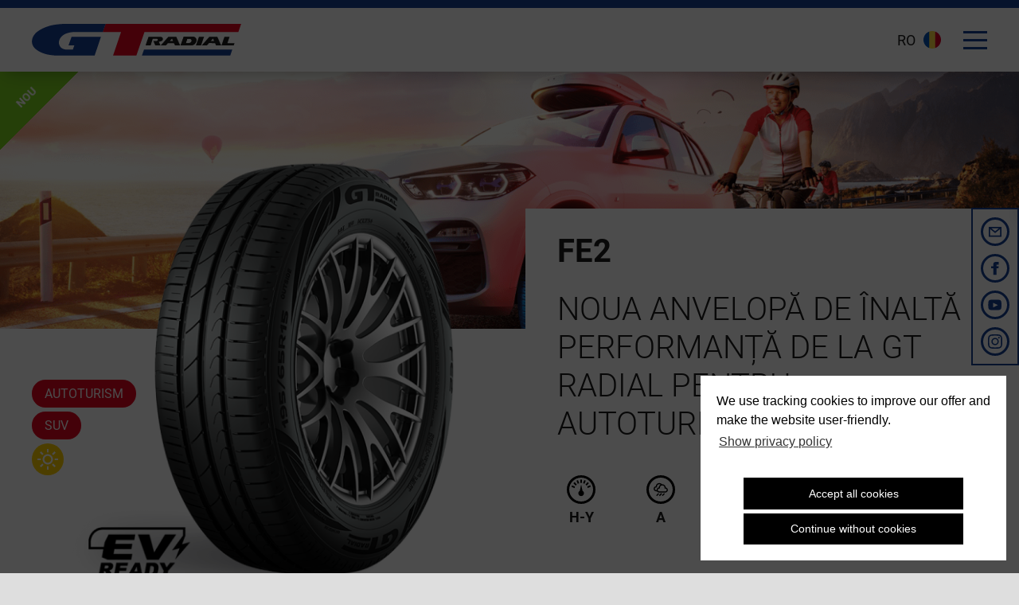

--- FILE ---
content_type: text/html; charset=UTF-8
request_url: https://gtradial.eu/ro/anvelope/fe2
body_size: 12145
content:
<!DOCTYPE html>
<html lang="ro">

<head>
  <meta charset="utf-8" />
  <meta name="viewport" content="width=device-width,initial-scale=1.0">
  
<title>FE2 | Prezentare generală anvelope | GT RADIAL</title>

<meta property="og:url" content="https://gtradial.eu/ro/anvelope/fe2" />
<meta property="og:title" content="FE2 | Prezentare generală anvelope | GT RADIAL" />
<meta property="og:type" content="website" />
  <meta property="og:image" content="https://gtradial.eu/content/ro/2-tyres/7-fe2/sommer_pkw_fe2_2x-600x600_ev.jpg" />
  <meta property="og:image:width" content="600" />
  <meta property="og:image:height" content="600" />
  <meta property="og:image:type" content="image/jpeg" />

  
  <link href="https://gtradial.eu/assets/img/favicon.ico" rel="icon" type="image/x-icon">

  <link rel="stylesheet" href="https://gtradial.eu/assets/css/global.css?v=02dbf148522bce6569dded514b201343">
</head>

<body id="top" class="template-tire">

  <svg xmlns="http://www.w3.org/2000/svg" style="display: none;">

	<symbol viewbox="0 0 20 13" id="icon-arrow-up">
		<path d="M-.00118 10.0041c0-.52648.20083-1.05286.6025-1.45457L8.5472.60366c.80333-.8033 2.1058-.8033 2.90912 0l7.94586 7.94587c.80338.8033.80338 2.10573.00006 2.90916-.80337.8033-2.10585.8033-2.90916 0l-6.49134-6.4913-6.4913 6.4913c-.8033.8033-2.10584.8033-2.90915 0-.4016-.4017-.6025-.92825-.6025-1.4546" fill="currentColor" />
	</symbol>

	<symbol viewbox="0 0 13 21" id="icon-arrow-left">
		<path d="M9.26123.58466L1.3177 8.52823c-.80306.80308-.80306 2.10517 0 2.90824L9.26124 19.38c.80308.80312 2.1051.80312 2.9083.00005.80308-.80314.80308-2.10523 0-2.9083L5.68017 9.9823l6.48936-6.48936c.80308-.80308.80308-2.10523 0-2.9083-.40154-.40148-.92793-.6023-1.45415-.6023-.52634 0-1.05255.20076-1.45415.6023z" fill="currentColor" fill-rule="evenodd" />
	</symbol>

	<symbol viewbox="0 0 13 20" id="icon-arrow-right">
		<path d="M4.22602.58466l7.9435 7.94357c.8031.80308.8031 2.10517 0 2.90824L4.22602 19.38c-.80307.80312-2.1051.80312-2.9083.00005-.80307-.80314-.80307-2.10523 0-2.9083L7.80708 9.9823 1.3177 3.49296c-.80306-.80308-.80306-2.10523 0-2.9083.40155-.40148.92795-.6023 1.45417-.6023.52633 0 1.05255.20076 1.45415.6023z" fill="currentColor" fill-rule="evenodd" />
	</symbol>

	<symbol viewBox="0 0 26 26" id="icon-download">
		<path d="M13 0c7.18 0 13 5.82 13 13s-5.82 13-13 13S0 20.18 0 13 5.82 0 13 0zm1.5 7h-3v6.667H7L13 19l6-5.333h-4.5V7z" fill="currentColor" fill-rule="evenodd" />
	</symbol>

	<symbol viewBox="0 0 27 20" id="icon-reset">
		<path d="M23.271 11.088C22.728 16.098 18.487 20 13.333 20a9.971 9.971 0 01-7.514-3.417l1.383-1.814a7.762 7.762 0 006.131 3.009c3.918 0 7.16-2.916 7.693-6.69h-3.248l4.444-5.834 4.445 5.834H23.27zm-17.627-2.2c.542-3.762 3.778-6.666 7.69-6.666a7.76 7.76 0 016.122 2.998l1.382-1.813A9.968 9.968 0 0013.333 0C8.187 0 3.953 3.89 3.4 8.889H0l4.444 5.833L8.89 8.89H5.644z" fill="currentColor" fill-rule="nonzero" />
	</symbol>

	<symbol viewbox="0 0 10 10" id="icon-x">
		<path d="M10 8.782l-3.827-3.79L9.962 1.17 8.782 0 4.994 3.825 1.171.038 0 1.208l3.828 3.794L.038 8.83 1.208 10l3.797-3.83L8.83 9.962z" fill="currentColor" fill-rule="nonzero" />
	</symbol>

	<symbol viewBox="0 0 36 36" id="icon-info">
		<path d="M18 36c9.94 0 18-8.06 18-18S27.94 0 18 0 0 8.06 0 18s8.06 18 18 18zm1.5-9h-3V15h3v12zM18 8.625c1.035 0 1.875.84 1.875 1.875 0 1.035-.84 1.875-1.875 1.875-1.035 0-1.875-.84-1.875-1.875 0-1.035.84-1.875 1.875-1.875z" fill="currentColor" fill-rule="evenodd" />
	</symbol>

	<symbol viewbox="0 0 26 26" id="icon-winter">
		<path fill="#FFF" d="M25.41933 13.75617L19.51517 15.405 15.21867 13l4.2965-2.40392 5.90308 1.64775L26 10.15625l-3.81658-1.06383 3.3854-1.90884-1.0649-1.88716-3.38542 1.90775 1.06492-3.8166-2.0865-.58174-1.64667 5.9031-4.36692 2.444V6.9485l4.33334-4.33333-1.53184-1.53184-2.8015 2.8015V0h-2.16666v3.88483l-2.8015-2.8015-1.53184 1.53184 4.33334 4.33333v4.20442l-4.36692-2.444-1.64667-5.9031-2.0865.58176 1.06384 3.8166L1.49608 5.2964.43225 7.18358l3.38433 1.90884L0 10.15625l.58175 2.08758 5.90308-1.64775L10.78133 13l-4.2965 2.405-5.90416-1.64883L0 15.84375l3.81658 1.06383-3.3854 1.90992 1.0649 1.88608 3.38542-1.90775-1.066 3.8166 2.08758.58065 1.64775-5.902 4.36584-2.4429v4.20332l-4.33334 4.33333 1.53184 1.53184 2.8015-2.8015V26h2.16666v-3.88483l2.8015 2.8015 1.53184-1.53184-4.33334-4.33333v-4.20333l4.36584 2.4429 1.64775 5.902 2.08758-.58065-1.066-3.8166 3.38542 1.90776 1.0649-1.88608-3.3854-1.90992L26 15.84375" />
	</symbol>

	<symbol viewbox="0 0 26 26" id="icon-summer">
		<path d="M4.40808 14.08333H0v-2.16666h4.40808c-.0444.35533-.07475.71608-.07475 1.08333 0 .36725.03034.728.07475 1.08333zM7.69492 6.162l-3.1211-3.12108L3.042 4.57275l3.12108 3.12108c.44525-.57308.95875-1.08658 1.53184-1.53183zM19.838 7.69383l3.12108-3.12108-1.53183-1.53183L18.30617 6.162c.572.44525 1.0855.95983 1.53183 1.53183zM13 4.33333c.36725 0 .728.03034 1.08333.07475V0h-2.16666v4.40808c.35533-.0444.71608-.07475 1.08333-.07475zm0 17.33334c-.36725 0-.728-.03034-1.08333-.07475V26h2.16666v-4.40808c-.35533.0444-.71608.07475-1.08333.07475zm8.59192-9.75c.0444.35533.07475.71608.07475 1.08333 0 .36725-.03034.728-.07475 1.08333H26v-2.16666h-4.40808zM18.30617 19.838l3.12 3.12 1.5329-1.53183-3.12-3.12c-.44632.572-.95982 1.0855-1.5329 1.53183zM6.162 18.30508l-3.12 3.12 1.53183 1.53184 3.12-3.12c-.572-.44525-1.08658-.95875-1.53183-1.53184zM8.66667 13c0 2.38983 1.9435 4.33333 4.33333 4.33333S17.33333 15.38983 17.33333 13 15.38983 8.66667 13 8.66667 8.66667 10.61017 8.66667 13zM19.5 13c0 3.59017-2.90983 6.5-6.5 6.5S6.5 16.59017 6.5 13 9.40983 6.5 13 6.5s6.5 2.90983 6.5 6.5z" fill="#FFF" />
	</symbol>

	<symbol viewbox="0 0 26 26" id="icon-allweather">
		<path d="M21.9495 18.7856c1.2082 0 2.1903-.9113 2.1903-2.0332 0-1.852-1.8397-2.3367-3.244-2.243.2018-1.2835-.2233-4.6492-3.7316-4.6492-3.604 0-3.778 3.4398-3.7314 4.6492-1.2873-.075-3.2442.3526-3.2442 2.243 0 1.1219.984 2.0332 2.1895 2.0332h9.5714zM8.3703 10.7108c0 1.296.9655 2.3786 2.2425 2.624.331-.1517.678-.2749 1.0444-.3365.0819-1.453.799-2.7445 1.8909-3.6406-.4846-.7881-1.3663-1.3246-2.3875-1.3246-1.5374 0-2.7903 1.2014-2.7903 2.6777zm14.3019 2.2867C24.564 13.3188 26 14.877 26 16.7524c0 2.1082-1.8127 3.8183-4.0505 3.8183h-9.5714c-1.4407 0-2.807-.7926-3.4162-1.7851 0 0-.5209-.6346-.6074-1.7851-.0586-.9068.2093-1.7056.6706-2.359-1.4881-.7408-2.515-2.21-2.515-3.9307 0-2.4652 2.0816-4.4627 4.6505-4.4627 1.6909 0 3.165.8693 3.978 2.1635.344-.1321.8621-.2776 1.5522-.315 3.1614-.2554 5.8168 2.0162 5.9814 4.9009zM12.091 4.534c-.305-.042-.6138-.0714-.93-.0714-.3163 0-.625.0295-.9301.0714V0h1.8601v4.5341zm4.2763 2.4415a6.3783 6.3783 0 0 0-1.3152-1.262l3.3446-3.2088 1.3151 1.262-3.3445 3.2088zM7.2694 5.7134a6.3778 6.3778 0 0 0-1.3142 1.263L2.6116 3.7677l1.316-1.262 3.3418 3.2077zm-1.316 8.7315a6.449 6.449 0 0 0 1.315 1.262l-3.3417 3.207-1.3151-1.2621 3.3417-3.207zm-1.303-3.734c0 .3034.0307.5997.0744.8925H0v-1.785h4.7248c-.0437.2927-.0744.589-.0744.8925zm12.2427 10.8264c.6427 0 1.1626.5016 1.1626 1.1157 0 .615-.5199 1.1156-1.1626 1.1156-.6417 0-1.1626-.5007-1.1626-1.1156 0-.6141.5209-1.1157 1.1626-1.1157zm-2.3247 2.2313c.6427 0 1.1626.5017 1.1626 1.1157 0 .615-.52 1.1157-1.1626 1.1157-.6427 0-1.1626-.5007-1.1626-1.1157 0-.614.52-1.1157 1.1626-1.1157zm6.9751-2.2313c.6427 0 1.1626.5016 1.1626 1.1157 0 .615-.5199 1.1156-1.1626 1.1156-.6417 0-1.1626-.5007-1.1626-1.1156 0-.6141.5209-1.1157 1.1626-1.1157zm-2.3252 2.2313c.6427 0 1.1626.5017 1.1626 1.1157 0 .615-.5199 1.1157-1.1626 1.1157-.6417 0-1.1626-.5007-1.1626-1.1157 0-.614.5209-1.1157 1.1626-1.1157zm-6.9751-2.2313c.6427 0 1.1626.5016 1.1626 1.1157 0 .615-.52 1.1156-1.1626 1.1156-.6427 0-1.1626-.5007-1.1626-1.1156 0-.6141.52-1.1157 1.1626-1.1157zM9.918 23.7686c.6427 0 1.1626.5017 1.1626 1.1157 0 .615-.52 1.1157-1.1626 1.1157-.6427 0-1.1626-.5007-1.1626-1.1157 0-.614.52-1.1157 1.1626-1.1157zm9.0869-10.5597l.4845.7738-1.3941.7864 1.3941.7756-.4957.7738-1.3644-.7756v1.4575h-.93V15.543l-1.3599.772-.5004-.7738 1.3952-.772-1.3952-.7998.4707-.7738 1.3895.7997v-1.4575h.93v1.4575l1.3757-.7863z" fill="#FFF" fill-rule="evenodd" />
	</symbol>

	<symbol viewbox="0 0 27 11" id="icon-car">
		<g fill="currentColor" fill-rule="evenodd">
			<path d="M6.2279 8.3951c0-.62738-.51054-1.13793-1.13793-1.13793-.62738 0-1.1376.51055-1.1376 1.13793 0 .62738.51022 1.13793 1.1376 1.13793.6274 0 1.13793-.51055 1.13793-1.13793m.98018 0c0 1.16967-.9481 2.1181-2.1181 2.1181-1.16968 0-2.1178-.94843-2.1178-2.1181S3.9203 6.277 5.09 6.277c1.17 0 2.1181.94843 2.1181 2.1181m15.52983 0c0-.62738-.51055-1.13793-1.13793-1.13793-.6277 0-1.13793.51055-1.13793 1.13793 0 .62738.51022 1.13793 1.13793 1.13793.62738 0 1.13793-.51055 1.13793-1.13793m.98018 0c0 1.16967-.9481 2.1181-2.1181 2.1181s-2.1181-.94843-2.1181-2.1181S20.43 6.277 21.6 6.277s2.1181.94843 2.1181 2.1181" />
			<path d="M20.66753 3.1415c-1.1186-.55768-2.1577-.97463-3.09174-1.28357l-.7338 1.37945 3.8255-.0959zm-10.61018.26574l5.67295-.14204.9013-1.6943c-2.02614-.56355-3.42523-.60643-3.87523-.6012l-2.69902 2.43754zm16.2491 2.91043l-2.14332 2.0304c-.02552-1.41316-1.1772-2.55142-2.59658-2.55142-1.4351 0-2.59822 1.16346-2.59822 2.59855H7.68888c0-1.4351-1.16345-2.59855-2.59887-2.59855-1.43473 0-2.5982 1.16346-2.5982 2.59855h-.5266L.5959 7.01313C.47677 6.89303.41 6.73036.41 6.56116c0-.18098.07626-.35345.2098-.4752l1.5673-1.58923c.10243-.09328.23203-.15055.37014-.16397l5.85884-.7478 3.94756-3.565.1669-.01178c.181-.01243 4.33245-.25265 10.08525 3.08455h.0042l.06022.0373c.2389.1391.47913.28212.72295.4343l-.00524.0085L26.2027 5.3051c.3587.22155.41007.7226.10374 1.01257zm-1.91907-3.51304l-.31123.76287 1.74207 1.1196-.27982-1.11534L27 3.06972v-.6133" />
		</g>
	</symbol>

	<symbol viewbox="0 0 28 12" id="icon-truck">
		<g fill="currentColor" fill-rule="evenodd">
			<path d="M2.9929 10.61998c-.23367 0-.4261-.17215-.46047-.396-.0036-.02357-.0072-.04713-.0072-.07135 0-.2579.20978-.46734.46767-.46734.25757 0 .46767.2094.46767.4673 0 .02092-.0036.0406-.0062.0609-.03045.22872-.22452.40643-.46147.40643m0-1.98066c-.83454 0-1.5133.67877-1.5133 1.5133 0 .02783.00294.05532.00457.08314.0432.7956.70233 1.42986 1.50873 1.42986.81786 0 1.4845-.65257 1.51037-1.4642.00065-.01637.0026-.0324.0026-.04877 0-.83455-.67875-1.5133-1.51297-1.5133m7.0699 1.98063c-.25788 0-.46766-.20978-.46766-.46735 0-.00328.00098-.00623.00098-.00983.00524-.25294.2124-.4575.4667-.4575.251 0 .45457.19867.46537.44707.0006.00687.00222.01342.00222.0203 0 .25756-.2101.46734-.46767.46734m1.51135-.49974c-.01734-.81916-.6876-1.4809-1.51134-1.4809-.83452 0-1.5133.67876-1.5133 1.5133 0 .00066.00034.00164.00034.0023.0013.83323.6791 1.51068 1.513 1.51068.83455 0 1.513-.67875 1.513-1.51297 0-.01112-.00133-.0216-.00165-.0324m2.4236.49973c-.25757 0-.46768-.2098-.46768-.46736 0-.01865.0036-.03665.0059-.05498.02748-.2317.22287-.41236.46177-.41236.23564 0 .42906.1754.46113.40186.00295.0216.00655.0432.00655.06545 0 .2576-.20978.46737-.46768.46737m1.5094-.54458c-.04092-.79858-.70103-1.4361-1.5094-1.4361-.8198 0-1.4881.65585-1.5107 1.47043-.00064.0144-.00228.02814-.00228.04286 0 .83424.67874 1.513 1.51295 1.513.83458 0 1.5133-.67875 1.5133-1.51297 0-.02618-.0026-.0517-.0039-.07723" />
			<path d="M5.2627 6.73267H1.50725l1.4855-2.25884H5.2627v2.25884zm.99.95072v-4.468H2.4979L.2695 6.73262v3.5172l.86597-.0098c-.0013-.02943-.00426-.0579-.00426-.0874 0-1.0266.8352-1.8618 1.8616-1.8618 1.02665 0 1.86185.8352 1.86185 1.8619 0 .01505-.00196.02945-.00262.0445l3.3493-.0383v-.0062c0-1.02666.8349-1.86186 1.86155-1.86186 1.01424 0 1.84028.8159 1.8599 1.82554l.21536-.00263c.02095-1.00833.84666-1.8229 1.85957-1.8229.99918 0 1.81475.792 1.8576 1.78035l.5076-.00556v-2.3819L6.2527 7.6834zm15.15567 2.8375c-.25756 0-.46734-.2101-.46734-.4677 0-.00328.00098-.0062.00098-.0095.0053-.2533.2121-.45786.4664-.45786.251 0 .4549.19897.4657.44704.00037.00687.0023.01342.0023.0203 0 .25755-.2101.46766-.468.46766m1.5117-.49973c-.0177-.8195-.68792-1.48123-1.5117-1.48123-.8342 0-1.513.67876-1.513 1.5133 0 .00066.00036.00165.00036.0023.0013.83324.6791 1.5107 1.51265 1.5107.83455 0 1.5133-.67877 1.5133-1.513 0-.0108-.0013-.0216-.00162-.03206m2.42358.49974c-.25756 0-.46767-.2101-.46767-.46766 0-.01864.0036-.03664.00555-.05497.0275-.2317.2232-.41236.4621-.41236.23565 0 .42907.1754.4608.4019.0033.0219.0069.0432.0069.06543 0 .25755-.2098.46766-.4677.46766m1.50907-.5449c-.0406-.7982-.7007-1.43607-1.50906-1.43607-.81982 0-1.4881.65585-1.5107 1.47043-.00064.0144-.00228.02846-.00228.04286 0 .83425.67876 1.513 1.51298 1.513.83455 0 1.5133-.67875 1.5133-1.513 0-.02615-.00293-.0517-.00424-.0772" />
			<path d="M17.158 7.58407v2.4853l2.3894-.01014c0-.00164-.00032-.00393-.00032-.0059 0-1.02665.8352-1.86185 1.8612-1.86185 1.01454 0 1.84058.8159 1.8602 1.82553l.21536-.0026c.02127-1.0083.84665-1.8229 1.8599-1.8229.99883 0 1.81472.7917 1.85726 1.7804l.5076-.0059V7.5844L17.158 7.58406zm8.91434-5.99797h-17.064c-.9 0-1.63637.73637-1.63637 1.63637v1.87396c0 .9.73637 1.63637 1.63637 1.63637h17.064c.9 0 1.63636-.73637 1.63636-1.63637V3.22247c0-.9-.73636-1.63636-1.63636-1.63636" />
			<path d="M15.64114 2.411H13.2069c-.39732 0-.7223-.32466-.7223-.72164 0-.3973.32498-.72196.7223-.72196h2.43424c.39698 0 .72164.32465.72164.72196 0 .39698-.32466.72164-.72164.72164m-12.64824 0L6.2378.9674V2.411" />
		</g>
	</symbol>

	<symbol viewbox="0 0 37 30" id="icon-upload">
		<path d="M18.3333 3.3333c5.2754 0 9.0002 4.6617 8.5052 11.3 2.666-.0766 6.7726 1.2517 6.7726 6.2 0 3.2167-2.3986 5.8334-5.3472 5.8334H8.4028c-2.9486 0-5.3472-2.6167-5.3472-5.8334 0-4.6616 3.7873-6.3883 6.7726-6.2-.2551-7.03 3.3733-11.3 8.5051-11.3zm0-3.3333C12.2131 0 7.231 5.235 6.9071 11.82 2.9807 12.5917 0 16.33 0 20.8333 0 25.895 3.763 30 8.4028 30h19.861c4.64 0 8.4029-4.105 8.4029-9.1667 0-4.5033-2.9807-8.2416-6.9071-9.0133C29.4356 5.235 24.4536 0 18.3333 0zm6.1111 16.6667h-4.5833v6.6666h-3.0555v-6.6666h-4.5834L18.3333 10l6.1111 6.6667z" fill="currentColor" fill-rule="nonzero" />
	</symbol>

	<symbol viewbox="0 0 30 23" id="icon-checkmark">
		<path d="M11.25 22.5875L0 11.79l3.4888-3.5875 7.695 7.3425L26.4461 0 30 3.5213z" fill="currentColor" fill-rule="nonzero" />
	</symbol>

	<symbol viewbox="0 0 16 16" id="icon-spinner">
		<path d="M8 16c-1.644 0-3.224-.495-4.568-1.432-.453-.316-.565-.94-.25-1.392.318-.452.94-.565 1.393-.25C5.583 13.63 6.767 14 8 14c3.31 0 6-2.69 6-6s-2.69-6-6-6-6 2.69-6 6c0 .584.083 1.162.25 1.716.157.53-.145 1.086-.674 1.244-.528.157-1.086-.144-1.244-.673C.112 9.547 0 8.777 0 8c0-4.41 3.59-8 8-8s8 3.59 8 8-3.59 8-8 8z" fill-rule="nonzero" fill="currentColor" />
	</symbol>

	<symbol id="icon-warning" viewBox="0 0 24 22">
		<path d="M24 22H0L12 0l12 22zM1.685 21h20.63L12 2.088 1.685 21zM12 19a.845.845 0 100-1.69.845.845 0 000 1.69zm.5-11v8h-1V8h1z" fill="currentColor" fill-rule="evenodd" />
	</symbol>

</svg>
  <div class="wrapper">

    <div class="header-wrap" id="site-header">
      <header class="header">
        <div class="innerwrap">
          <a class="logo" href="https://gtradial.eu/ro">
            <img src="https://gtradial.eu/assets/img/logo.svg" alt="GT RADIAL" />
          </a>
          <nav class="main-nav">

  
  <ul class="clearfix">
                <li  class="is-current-page">
        <a href="https://gtradial.eu/ro/anvelope">Prezentare generală anvelope</a>
      </li>
                <li >
        <a href="https://gtradial.eu/ro/stiri">Știri</a>
      </li>
                <li >
        <a href="https://gtradial.eu/ro/about-us">Despre GT Radial</a>
      </li>
                <li >
        <a href="https://gtradial.eu/ro/configurator-anvelope">Configurator anvelope</a>
      </li>
    
    
      </ul>

</nav>

  <div class="lang-switch-wrap">
    <a href="https://gtradial.eu/ro/anvelope/fe2" class="lang-switch js-toggle-lang-nav">
      <span>ro</span>
      <img class="lang-icon" src="https://gtradial.eu/assets/img/flags/ro.svg" alt="">
    </a>

    <nav class="lang-nav">
      <ul class="lang-nav__list">
                          <li>
            <a class="" href="https://gtradial.eu/cz">
              <img class="lang-icon" src="https://gtradial.eu/assets/img/flags/cz.svg?v=1.1" alt="">
              <span lang="cz">Česko</span>
            </a>
          </li>
                  <li>
            <a class="" href="https://gtradial.eu/de">
              <img class="lang-icon" src="https://gtradial.eu/assets/img/flags/de.svg?v=1.1" alt="">
              <span lang="de">Deutschland</span>
            </a>
          </li>
                  <li>
            <a class="" href="https://gtradial.eu/gr">
              <img class="lang-icon" src="https://gtradial.eu/assets/img/flags/gr.svg?v=1.1" alt="">
              <span lang="el">Ελλάς</span>
            </a>
          </li>
                  <li>
            <a class="" href="https://gtradial.eu/es">
              <img class="lang-icon" src="https://gtradial.eu/assets/img/flags/es.svg?v=1.1" alt="">
              <span lang="es">España</span>
            </a>
          </li>
                  <li>
            <a class="" href="https://gtradial.eu/fr">
              <img class="lang-icon" src="https://gtradial.eu/assets/img/flags/fr.svg?v=1.1" alt="">
              <span lang="fr">France</span>
            </a>
          </li>
                  <li>
            <a class="" href="https://gtradial.eu/it">
              <img class="lang-icon" src="https://gtradial.eu/assets/img/flags/it.svg?v=1.1" alt="">
              <span lang="it">Italia</span>
            </a>
          </li>
                  <li>
            <a class="" href="https://gtradial.eu/hu">
              <img class="lang-icon" src="https://gtradial.eu/assets/img/flags/hu.svg?v=1.1" alt="">
              <span lang="hu">Magyarország</span>
            </a>
          </li>
                  <li>
            <a class="" href="https://gtradial.eu/nl">
              <img class="lang-icon" src="https://gtradial.eu/assets/img/flags/nl.svg?v=1.1" alt="">
              <span lang="nl">Nederland</span>
            </a>
          </li>
                  <li>
            <a class="" href="https://gtradial.eu/no">
              <img class="lang-icon" src="https://gtradial.eu/assets/img/flags/no.svg?v=1.1" alt="">
              <span lang="no">Norge</span>
            </a>
          </li>
                  <li>
            <a class="" href="https://gtradial.eu/at">
              <img class="lang-icon" src="https://gtradial.eu/assets/img/flags/at.svg?v=1.1" alt="">
              <span lang="at">Österreich</span>
            </a>
          </li>
                  <li>
            <a class="" href="https://gtradial.eu/pl">
              <img class="lang-icon" src="https://gtradial.eu/assets/img/flags/pl.svg?v=1.1" alt="">
              <span lang="pl">Polska</span>
            </a>
          </li>
                  <li>
            <a class="" href="https://gtradial.eu/pt">
              <img class="lang-icon" src="https://gtradial.eu/assets/img/flags/pt.svg?v=1.1" alt="">
              <span lang="pt">Portugal</span>
            </a>
          </li>
                  <li>
            <a class="is-active" href="https://gtradial.eu/ro">
              <img class="lang-icon" src="https://gtradial.eu/assets/img/flags/ro.svg?v=1.1" alt="">
              <span lang="ro">România</span>
            </a>
          </li>
                  <li>
            <a class="" href="https://gtradial.eu/fi">
              <img class="lang-icon" src="https://gtradial.eu/assets/img/flags/fi.svg?v=1.1" alt="">
              <span lang="fi">Suomi</span>
            </a>
          </li>
                  <li>
            <a class="" href="https://gtradial.eu/sv">
              <img class="lang-icon" src="https://gtradial.eu/assets/img/flags/sv.svg?v=1.1" alt="">
              <span lang="sv">Sverige</span>
            </a>
          </li>
                  <li>
            <a class="" href="https://gtradial.eu/en">
              <img class="lang-icon" src="https://gtradial.eu/assets/img/flags/en.svg?v=1.1" alt="">
              <span lang="en">United Kingdom</span>
            </a>
          </li>
              </ul>
    </nav>
  </div>

<button class="js-toggle-mobile-nav hamburger hamburger--spin-r menu-icon" type="button">
  <span class="hamburger-box">
    <span class="hamburger-inner"></span>
  </span>
</button>        </div>
      </header>
    </div>
<main class="main">
	<div class="header-img tire-bg" style="background-image: url(/thumbs/ro/tyres/fe2/fe2_header-1600x404-q85.png)">
	<div class="new-badge" data-label="nou"></div>
</div>
	<section class="tire-info">
		<div class="tire-info__imgwrap">
			<div class="tire-info__meta">
								<span class="vehicle-type">Autoturism</span>
								<span class="vehicle-type">SUV</span>
												<span class="tire-type tire-type--summer">
					<svg width="26px" height="26px">
						<use xlink:href="#icon-summer" />
					</svg>
				</span>
			</div>
						<div class="tire-info__img">
				<img src="/thumbs/ro/tyres/fe2/sommer_pkw_fe2_hero_2x-600x600.png" alt="">
							</div>
		</div>
		<div class="tire-info__content">
			<h1 class="tire-info__headline">FE2</h1>
			<h3 class="tire-info__subline">Noua anvelopă de înaltă performanță de la GT Radial pentru autoturisme</h3>

			<div class="tire-labels clearfix">
  <div class="tire-labels__item" data-tooltip data-placement="top" data-title="Viteză">
    <img class="tire-labels__image" src="https://gtradial.eu/assets/img/icon-speed.svg" alt="">
    <span class="tire-labels__rating">H-Y</span>
  </div>
  <div class="tire-labels__item" data-tooltip data-placement="top" data-title="Aderență asfalt ud">
    <img class="tire-labels__image" src="https://gtradial.eu/assets/img/icon-weather.svg" alt="">
    <span class="tire-labels__rating">A</span>
  </div>
  <div class="tire-labels__item" data-tooltip data-placement="top" data-title="Etichetă consum">
    <img class="tire-labels__image" src="https://gtradial.eu/assets/img/icon-gas.svg" alt="">
    <span class="tire-labels__rating">B-C</span>
  </div>
  <div class="tire-labels__item" data-tooltip data-placement="top" data-title="zgomot (dB)">
    <img class="tire-labels__image" src="https://gtradial.eu/assets/img/icon-db.svg" alt="">
    <span class="tire-labels__rating">69-70</span>
  </div>
</div>
			<div class="tire-buttons">
				
							</div>
		</div>
	</section>

			<section class="tire-quote">
			<div class="innerwrap">
				<p>„GT Radial FE2 este o anvelopă HP concepută special pentru a îndeplini cerințele șoferilor europeni, fiind ideală pentru automobilele din segmentul mediu și compact. Siguranța în rularea pe carosabil ud,  randamentul kilometric extins, stabilitatea și confortul precum și reducerea consumului de carburant sunt doar câteva din aspectele reprezentative ale acestui model“</p>			</div>
		</section>
	
	
		<section class="module-feature-table">
		<div class="innerwrap">
			<div class="feature-table">
				<h2 class="section-headline feature-table__headline">
					<strong>Toate avantajele</strong>
					Proprietăți și utilizare				</h2>

				<div class="feature-table__table">
										<div class="feature-table__row">
						<div class="feature-table__col">
							Compoziție inovatoare de ultimă generație						</div>
						<div class="feature-table__col">
							Aderență excelentă pe carosabil ud și uscat, indiferent de temperaturile întâmpinate						</div>
					</div>
										<div class="feature-table__row">
						<div class="feature-table__col">
							Profil complex al benzii de rulare						</div>
						<div class="feature-table__col">
							Uzură uniformă, randament kilometric extins						</div>
					</div>
										<div class="feature-table__row">
						<div class="feature-table__col">
							Masă optimizată și structură îmbunătățită						</div>
						<div class="feature-table__col">
							Rezistență redusă la rulare, consum scăzut de carburant						</div>
					</div>
										<div class="feature-table__row">
						<div class="feature-table__col">
							O nouă abordare cu nervuri rigide în design-ul profilului						</div>
						<div class="feature-table__col">
							Direcție precisă, stabilitate în frânare						</div>
					</div>
									</div>
			</div>
		</div>
	</section>
	
	
	<div class="module-tire-data">
		<div class="innerwrap">

			<h2 class="section-headline">
				<strong>Date de performanță</strong>
				Performanță clar definită			</h2>

			
			<div class="tire-data">

				<table class="table">
					<tr class="no-bg">
						<td colspan="5" class="no-bg"></td>
						<td colspan="4" class="colored-cell">Eticheta EU</td>
						<td class="no-bg"></td>
					</tr>
					<tr>
													<th >
																	Dimensiuni anvelopă															</th>
													<th >
																	Indice de sarcină															</th>
													<th >
																	Viteză															</th>
													<th >
																	Clasa de încărcare															</th>
													<th >
																	<img data-tooltip data-placement="top" data-title="3PMSF" src="https://gtradial.eu/assets/img/icon-snow-dark.svg" alt="">
															</th>
													<th class="colored-cell">
																	<img data-tooltip data-placement="top" data-title="Etichetă consum" src="https://gtradial.eu/assets/img/icon-fuel-efficiency.svg" alt="">
															</th>
													<th class="colored-cell">
																	<img data-tooltip data-placement="top" data-title="Aderență asfalt ud" src="https://gtradial.eu/assets/img/icon-wet-grip.svg" alt="">
															</th>
													<th class="colored-cell">
																	<img data-tooltip data-placement="top" data-title="zgomot (dB)" src="https://gtradial.eu/assets/img/icon-noise.svg" alt="">
															</th>
													<th class="colored-cell">
																	<img data-tooltip data-placement="top" data-title="Grad de zgomot" src="https://gtradial.eu/assets/img/icon-noise-grade.svg" alt="">
															</th>
													<th >
																	<img data-tooltip data-placement="top" data-title="Eticheta UE" src="https://gtradial.eu/assets/img/icon-eu-label.svg" alt="">
															</th>
											</tr>
											<tr>
							
								<td >
																			195/60R16																	</td>

							
								<td >
																			89																	</td>

							
								<td >
																			H																	</td>

							
								<td >
																			SL																	</td>

							
								<td >
																			-																	</td>

							
								<td class="colored-cell">
																			C																	</td>

							
								<td class="colored-cell">
																			A																	</td>

							
								<td class="colored-cell">
																			69																	</td>

							
								<td class="colored-cell">
																			B																	</td>

							
								<td >
																														<a class="icon-btn js-open-modal js-eu-label-modal" data-modal="eu-label-modal" target="_blank" href="https://eulabel.giti.com/tcatalogue/eu_label_PIS.asp?id=A5175H" data-modal-headline="Eticheta UE" data-modal-url="https://eulabel.giti.com/tcatalogue/eu_label_PIS.asp?id=A5175H">
												<svg class="icon" width="26px" height="26px">
													<use xlink:href="#icon-download" />
												</svg>
											</a>
																											</td>

													</tr>
											<tr>
							
								<td >
																			215/65R17																	</td>

							
								<td >
																			99																	</td>

							
								<td >
																			V																	</td>

							
								<td >
																			SL																	</td>

							
								<td >
																			-																	</td>

							
								<td class="colored-cell">
																			C																	</td>

							
								<td class="colored-cell">
																			A																	</td>

							
								<td class="colored-cell">
																			69																	</td>

							
								<td class="colored-cell">
																			B																	</td>

							
								<td >
																														<a class="icon-btn js-open-modal js-eu-label-modal" data-modal="eu-label-modal" target="_blank" href="https://eulabel.giti.com/tcatalogue/eu_label_PIS.asp?id=A4108H" data-modal-headline="Eticheta UE" data-modal-url="https://eulabel.giti.com/tcatalogue/eu_label_PIS.asp?id=A4108H">
												<svg class="icon" width="26px" height="26px">
													<use xlink:href="#icon-download" />
												</svg>
											</a>
																											</td>

													</tr>
											<tr>
							
								<td >
																			235/55R17																	</td>

							
								<td >
																			103																	</td>

							
								<td >
																			Y																	</td>

							
								<td >
																			XL																	</td>

							
								<td >
																			-																	</td>

							
								<td class="colored-cell">
																			B																	</td>

							
								<td class="colored-cell">
																			A																	</td>

							
								<td class="colored-cell">
																			70																	</td>

							
								<td class="colored-cell">
																			B																	</td>

							
								<td >
																														<a class="icon-btn js-open-modal js-eu-label-modal" data-modal="eu-label-modal" target="_blank" href="https://eulabel.giti.com/tcatalogue/eu_label_PIS.asp?id=A5176H" data-modal-headline="Eticheta UE" data-modal-url="https://eulabel.giti.com/tcatalogue/eu_label_PIS.asp?id=A5176H">
												<svg class="icon" width="26px" height="26px">
													<use xlink:href="#icon-download" />
												</svg>
											</a>
																											</td>

													</tr>
									</table>
			</div>

			<div id="eu-label-modal" role="dialog" aria-labelledby="eu-label-modal__headline" aria-modal="false" class="modal js-modal">
  <span data-modal="eu-label-modal"></span>
  <div class="modal__inner">
    <header class="modal__header modal__header--fixed">
      <h4 id="eu-label-modal__headline" class="h4 modal__headline"></h4>
      <button class="modal__close-btn js-close-modal">
        <svg class="icon" width="10" height="10">
          <use xlink:href="#icon-x" />
        </svg>
      </button>
    </header>
    <div class="modal__content">
                    <iframe src="" frameborder="0"></iframe>
          </div>
  </div>
</div>
<div class="modal-layer js-modal-layer"></div>
		</div>
	</div>

	</main>

	    <div class="social-buttons">
      	<a href="&#x6d;&#x61;&#105;&#108;&#x74;&#x6f;&#x3a;&#x6d;&#97;&#x72;&#x6b;&#101;&#116;&#105;&#x6e;&#103;&#x40;&#x65;&#117;&#46;&#x67;&#x69;&#116;&#105;&#46;&#99;&#x6f;&#109;" class="social-btn">
      <svg viewBox="0 0 36 36" width="36" height="36">
        <g fill="none" fill-rule="evenodd">
          <path class="icon-background" d="M18 1.5C8.888 1.5 1.5 8.888 1.5 18S8.888 34.5 18 34.5 34.5 27.112 34.5 18 27.112 1.5 18 1.5z" stroke="currentColor" stroke-width="3" fill="#FFF"/>
          <path class="icon-shape" d="M10 24.4444V12h16v12.4444H10zm3.3446-10.666l4.656 3.773 4.656-3.773h-9.312zm-1.5668 1.018v7.8703h12.4444v-7.869l-6.2216 5.0417-6.2228-5.043z" fill="currentColor"/>
        </g>
      </svg>
    </a>
        <a href="https://www.facebook.com/GTRadialUK" target="_blank" class="social-btn">
      <svg viewBox="0 0 36 36" width="36" height="36">
        <g fill="currentColor" fill-rule="evenodd">
          <path class="icon-background" d="M18 1.5C8.888 1.5 1.5 8.888 1.5 18S8.888 34.5 18 34.5 34.5 27.112 34.5 18 27.112 1.5 18 1.5z" stroke="currentColor" stroke-width="3" fill="currentColor"/>
          <path class="icon-shape" d="M15.7 15.4H13v2.7h2.7v8.1h4.05v-8.1h2.457l.243-2.7h-2.7v-1.1246c0-.6452.1296-.9004.7533-.9004H22.45V10h-3.2454C16.7773 10 15.7 11.0692 15.7 13.1158V15.4z" fill="#FFF"/>
        </g>
      </svg>
    </a>
          <a href="https://www.youtube.com/channel/UCoSK0vVb9iryZ92R0EHIlgQ" target="_blank" class="social-btn">
      <svg viewBox="0 0 36 36" width="36" height="36">
        <g fill="currentColor" fill-rule="evenodd">
          <path class="icon-background" d="M18 1.5C8.888 1.5 1.5 8.888 1.5 18S8.888 34.5 18 34.5 34.5 27.112 34.5 18 27.112 1.5 18 1.5z" stroke="currentColor" stroke-width="3" fill="currentColor"/>
          <path class="icon-shape" d="M22.9388 11.6321c-2.4951-.1768-8.0537-.1755-10.545 0-2.6983.1924-3.0149 1.8928-3.036 6.3675.0211 4.4669.3364 6.1751 3.0372 6.3675 2.4914.1755 8.0499.1768 10.545 0 2.6983-.1924 3.016-1.8941 3.0373-6.3675-.0225-4.4669-.3378-6.175-3.0385-6.3675zm-7.3495 9.5453V15.4l5.9548 2.8834-5.9548 2.8939z" fill="#FFF"/>
        </g>
      </svg>
    </a>
        <a href="https://www.instagram.com/gtradialuk/" target="_blank" class="social-btn">
      <svg viewBox="0 0 36 36" width="36" height="36">
        <g fill="currentColor" fill-rule="evenodd">
          <path class="icon-background" d="M18 1.5C8.888 1.5 1.5 8.888 1.5 18S8.888 34.5 18 34.5 34.5 27.112 34.5 18 27.112 1.5 18 1.5z" stroke="currentColor" stroke-width="3" fill="currentColor"/>
          <path class="icon-shape" d="M18 10.622c2.403 0 2.688.01 3.637.053 2.44.11 3.579 1.268 3.69 3.689.043.949.051 1.234.051 3.637s-.009 2.688-.051 3.636c-.112 2.42-1.248 3.579-3.69 3.69-.949.043-1.233.052-3.637.052-2.403 0-2.688-.009-3.637-.052-2.445-.112-3.578-1.275-3.689-3.69-.043-.949-.053-1.233-.053-3.637 0-2.403.01-2.687.053-3.637.112-2.42 1.248-3.578 3.69-3.689.949-.043 1.233-.052 3.636-.052zM18 9c-2.444 0-2.75.01-3.71.054-3.269.15-5.085 1.963-5.235 5.235C9.01 15.249 9 15.556 9 18s.01 2.751.054 3.711c.15 3.269 1.963 5.085 5.235 5.235.96.043 1.267.054 3.711.054s2.751-.01 3.711-.054c3.266-.15 5.087-1.963 5.234-5.235.044-.96.055-1.267.055-3.711s-.01-2.75-.054-3.71c-.147-3.266-1.963-5.085-5.234-5.235C20.75 9.01 20.444 9 18 9zm0 4.379a4.622 4.622 0 1 0 0 9.243 4.622 4.622 0 0 0 0-9.243zM18 21a3 3 0 1 1 0-6 3 3 0 0 1 0 6zm4.805-8.884a1.08 1.08 0 1 0-.001 2.161 1.08 1.08 0 0 0 0-2.16z" fill="#FFF" fill-rule="nonzero"/>
        </g>
      </svg>
    </a>
      </div>
 
	  <footer class="footer">

			<div class="innerwrap">

		  	<div class="footer__content flex-grid">
		  		<div class="footer__col">
  			  	<nav class="footer-nav clearfix">
  						  			  		<ul>
  			  			  							<li><a href="&#x6d;&#x61;&#105;&#x6c;&#x74;&#x6f;&#58;&#x6d;&#97;&#x72;&#107;&#101;&#x74;&#105;&#110;&#103;&#64;&#x65;&#117;&#46;&#103;&#105;&#116;&#105;&#x2e;&#x63;&#111;&#109;">Contact</a></li>
  			  			  																  							  <li >
  							    <a href="https://gtradial.eu/ro/about-us">Despre GT Radial</a>
  							  </li>
  																  							  <li >
  							    <a href="https://gtradial.eu/ro/legal-notice">Precizări legale</a>
  							  </li>
  																  							  <li >
  							    <a href="https://gtradial.eu/ro/politica-de-confidentialitate">Politica de confidențialitate</a>
  							  </li>
  																  							  <li >
  							    <a href="https://gtradial.eu/ro/csr">CSR</a>
  							  </li>
  																  							  <li >
  							    <a href="https://gtradial.eu/ro/eu-labelling-explained">Explicarea etichetării UE</a>
  							  </li>
  														</ul>
							<ul class="social-links show-on-mobile">
  <li>
    <a class="social-link" href="https://www.youtube.com/channel/UCoSK0vVb9iryZ92R0EHIlgQ" target="_blank">
      <svg width="28" height="28" viewbox="0 0 36 36">
        <g fill="currentColor" fill-rule="evenodd">
          <path class="icon-shape" fill="#164193" d="M18 0C8.06 0 0 8.06 0 18s8.06 18 18 18 18-8.06 18-18S27.94 0 18 0z"/>
          <path class="icon-background" fill="#fff" d="M18 3C9.716 3 3 9.716 3 18c0 8.284 6.716 15 15 15 8.284 0 15-6.716 15-15 0-8.284-6.716-15-15-15zm4.94 8.632c-2.496-.177-8.055-.175-10.546 0-2.7.193-3.015 1.893-3.036 6.368.02 4.467.336 6.175 3.037 6.367 2.49.176 8.05.177 10.545 0 2.698-.192 3.016-1.894 3.037-6.367-.022-4.467-.337-6.175-3.038-6.368zm-7.35 9.545V15.4l5.954 2.884-5.955 2.893z"/>
        </g>
      </svg>
      GT Radial pe Youtube    </a>
  </li>
  <li>
    <a class="social-link" href="https://www.facebook.com/GTRadialUK" target="_blank">
      <svg width="28" height="28" viewbox="0 0 36 36">
        <g fill="currentColor" fill-rule="evenodd">
          <path class="icon-shape" fill="#164193" d="M18 0C8.06 0 0 8.06 0 18s8.06 18 18 18 18-8.06 18-18S27.94 0 18 0z"/>
          <path class="icon-background" fill="#FFF" d="M18 3C9.716 3 3 9.716 3 18c0 8.284 6.716 15 15 15 8.284 0 15-6.716 15-15 0-8.284-6.716-15-15-15zm-2.3 12.4H13v2.7h2.7v8.1h4.05v-8.1h2.457l.243-2.7h-2.7v-1.125c0-.645.13-.9.753-.9h1.947V10h-3.245c-2.428 0-3.505 1.07-3.505 3.116V15.4z"/>
        </g>
      </svg>
      GT Radial pe Facebook    </a>
  </li>
  <li>
    <a class="social-link" href="https://www.instagram.com/gtradialuk/" target="_blank">
      <svg width="28" height="28" viewbox="0 0 36 36">
        <g fill="none" fill-rule="evenodd">
          <path class="icon-shape" d="M18 0C8.0595 0 0 8.0595 0 18s8.0595 18 18 18 18-8.0595 18-18S27.9405 0 18 0z" fill="#FFF"/>
          <path class="icon-background" d="M18 3c8.2838 0 15 6.7163 15 15 0 8.2838-6.7162 15-15 15-8.2837 0-15-6.7162-15-15C3 9.7163 9.7163 3 18 3zm0 7c-2.2 0-2.4667 0-3.2667.0667C11.8 10.2 10.2 11.8 10.0667 14.7333 10 15.5333 10 15.8 10 18s0 2.4667.0667 3.2667C10.2 24.2 11.8 25.8 14.7333 25.9333 15.5333 26 15.8 26 18 26s2.4667 0 3.2667-.0667C24.2 25.8 25.8 24.2 25.9333 21.2667 26 20.4667 26 20.2 26 18s0-2.4667-.0667-3.2667C25.8 11.8 24.2 10.2 21.2667 10.0667 20.4667 10 20.2 10 18 10zm0 10.6667c-1.4728 0-2.6667-1.194-2.6667-2.6667 0-1.4728 1.194-2.6667 2.6667-2.6667 1.4728 0 2.6667 1.194 2.6667 2.6667 0 1.4728-1.194 2.6667-2.6667 2.6667zm4.2667-6a.9333.9333 0 1 1 0-1.8667.9333.9333 0 0 1 0 1.8667z" fill="#164193"/>
        </g>
      </svg>
      GT Radial pe Instagram    </a>
  </li>
</ul>
  			  	</nav>
		  		</div>

		  							<div class="footer__col">
						<div class="footer-meta">
							<p>Distribuitor oficial GT Radial:</p>
<p><strong>ALCAR WHEELBASE ROMANIA SRL</strong><br />
WDP Industrial Park Stefanesti<br />
Strada Stefanesti 8-8A, Stefanestii de Jos<br />
Jud. Ilfov 077145, Romania<br />
Tel. +40 314 251 412<br />
<a href="http://www.alcar.ro" rel="noopener noreferrer" target="_blank">www.alcar.ro</a><br />
<a href="https://www.facebook.com/alcarwheelbase" rel="noopener noreferrer" target="_blank">facebook.com/alcarwheelbase</a></p>
<figure><img src="/content/ro/alcar_0-91-76-6_neg-200.png" alt=""></figure>						</div>
					</div>
		  				  	</div>

				<div class="copyright">
					© 2026 GT RADIAL				</div>

				<a href="#top" data-target="#top" class="arrow-btn arrow-btn--white to-top-btn" aria-label="Nach oben">
					<svg width="20" height="20"><use xlink:href="#icon-arrow-up"/></svg>
				</a>

			</div>
	  </footer>

  </div>

<script src="https://gtradial.eu/assets/js/min/vendor.min.js?v=18a9e62a49106ea0438619ec5884439b"></script><script src="https://gtradial.eu/assets/js/min/main.js?v=c21b6b03281f27ae3dace2137098a59b"></script>
<script async src="https://www.googletagmanager.com/gtag/js?id=G-ZTZ1EJJ46B"></script>
<script>
	window.cookieconsent.initialise({
		palette: {
			popup: {
				background: "#fff"
			},
			button: {
				background: "#000"
			}
		},
		position: "bottom-right",
		type: "opt-in",
		content: {
			header: 'Website-Cookies',
			message: 'We use tracking cookies to improve our offer and make the website user-friendly.',
			allow: 'Accept all cookies',
			deny: 'Continue without cookies',
			link: 'Show privacy policy',
			href: 'https://gtradial.eu/ro/politica-de-confidentialitate',
			policy: 'Cookie preferences',
			target: '_blank',
		},
		revokable: true,
		animateRevokable: false,
		onInitialise: function(status) {
			var type = this.options.type;
			var didConsent = this.hasConsented();
			if (type == 'opt-in' && didConsent) {
				// enable cookies
				enableTracking();
			} else if (type == 'opt-in' && !didConsent) {
				disableTracking();
			}
		},
		onStatusChange: function(status, chosenBefore) {
			var type = this.options.type;
			var didConsent = this.hasConsented();
			if (type == 'opt-in' && didConsent) {
				// enable cookies
				enableTracking();
			} else if (type == 'opt-in' && !didConsent) {
				// disable cookies;
				disableTracking();
			}
		},
	});

	function enableTracking() {
		window.dataLayer = window.dataLayer || [];

		function gtag() {
			dataLayer.push(arguments);
		}
		gtag('js', new Date());

		gtag('config', 'G-ZTZ1EJJ46B', {
			'anonymize_ip': true,
			 'allow_ad_personalization_signals': false
					});

					gtag('config', 'G-91NHQ9NNMF', {
				'anonymize_ip': true,
			});
		
				gtag('config', 'UA-1390612-101', {
			'anonymize_ip': true,
		});
	}

	function disableTracking() {
		console.log('disable tracking');

		var languageSpecificTrackingId = "";

					languageSpecificTrackingId = '_gat_gtag_G_91NHQ9NNMF';
		
		var cookies = [
			'_gid',
			'_ga',
			'_gat_gtag_G_ZTZ1EJJ46B',
			'_gat_gtag_UA_1390612_101',
			languageSpecificTrackingId
		];

		cookies.forEach(cookie => {
			if (getCookie(cookie)) {
				console.log('yes!', cookie);
				deleteCookie(cookie);
			}
		});
	}

	function getCookie(name) {
		var nameEQ = name + "=";
		var ca = document.cookie.split(';');
		for (var i = 0; i < ca.length; i++) {
			var c = ca[i];
			while (c.charAt(0) == ' ') c = c.substring(1, c.length);
			if (c.indexOf(nameEQ) == 0) return c.substring(nameEQ.length, c.length);
		}
		return null;
	}

	function deleteCookie(name) {
		var domain = window.location.hostname;
		document.cookie = name + '=; expires=Thu, 01 Jan 1970 00:00:00 UTC; domain=.' + domain + '; path=/;';
	}
</script>


</body>
</html>


--- FILE ---
content_type: text/css
request_url: https://gtradial.eu/assets/css/global.css?v=02dbf148522bce6569dded514b201343
body_size: 17689
content:
.file-upload,.label,audio,canvas,video{display:inline-block}body,button,html,input,select,textarea{font-family:Roboto,sans-serif}.tire-quote,dfn{font-style:italic}.cc-btn,.lang-nav__list a,.table td,.tooltip,sub,sup{white-space:nowrap}hr,input[type=search]{box-sizing:content-box}.table td.colored-cell::-moz-selection,.table th.colored-cell::-moz-selection{background:#000;color:#fff;text-shadow:none}.table td.colored-cell::selection,.table th.colored-cell::selection{background:#000;color:#fff;text-shadow:none}.file-upload__label span,.table td,a.btn,body,button.btn,span.btn{-webkit-font-smoothing:antialiased;-moz-osx-font-smoothing:grayscale}article,aside,details,figcaption,figure,footer,header,hgroup,main,nav,section,summary{display:block}audio:not([controls]){display:none;height:0}[hidden]{display:none}body,figure,form{margin:0}a:focus{outline:dotted thin}a:active,a:hover{outline:0}h1,h2,h3,h4{margin:0;text-transform:uppercase;line-height:1.2}abbr[title]{border-bottom:1px dotted}blockquote{margin:1em 40px}mark{background:#ff0;color:#000}dl,menu,ol,p,pre,ul{margin:1em 0}code,kbd,pre,samp{font-family:monospace,serif;font-size:16px;font-size:1rem}pre{white-space:pre;white-space:pre-wrap;word-wrap:break-word}q{quotes:none}q:after,q:before{content:"";content:none}.checkbox label::after,.checkbox label::before,.dealer-list-wrap::after,.hamburger-inner::after,.hamburger-inner::before,.hero-video::before,.ir:before,.lang-nav::before,.radio-btn__indicator::after,.select::after{content:""}small{font-size:80%}sub,sup{font-size:50%;line-height:0;position:relative;vertical-align:baseline;margin-left:5px}sup{top:-.75em}sub{bottom:-.25em}dd{margin:0 0 0 40px}menu,ol,ul{padding:0 0 0 40px}nav ol,nav ul{list-style:none}img{border:0;-ms-interpolation-mode:bicubic;vertical-align:middle}svg:not(:root){overflow:hidden}fieldset{border:1px solid silver;margin:0 2px;padding:.35em .625em .75em}legend{border:0;padding:0;white-space:normal}button,input,select,textarea{font-size:100%;margin:0;vertical-align:baseline}button,input{line-height:normal}button,select{text-transform:none}button,html input[type=button],input[type=reset],input[type=submit]{-webkit-appearance:button;cursor:pointer}button[disabled],html input[disabled]{cursor:default}input[type=checkbox],input[type=radio]{box-sizing:border-box;padding:0}input[type=search]{-webkit-appearance:textfield}input[type=search]::-webkit-search-cancel-button,input[type=search]::-webkit-search-decoration{-webkit-appearance:none}button::-moz-focus-inner,input::-moz-focus-inner{border:0;padding:0}textarea{overflow:auto;vertical-align:top}table{border-collapse:collapse;border-spacing:0}.ir{background-color:transparent;border:0;overflow:hidden}.ir:before{display:block;width:0;height:150%}.hide,.visuallyhidden{border:0;height:1px;margin:-1px;overflow:hidden;padding:0;position:absolute;width:1px}.is-hidden{display:none!important;visibility:hidden}.hide{clip:rect(0,0,0,0)}.is-visible{display:block!important;visibility:visible}.is-transparent{opacity:.3}.visuallyhidden{clip:rect(0 0 0 0)}.visuallyhidden.focusable:active,.visuallyhidden.focusable:focus{clip:auto;height:auto;margin:0;overflow:visible;position:static;width:auto}.invisible{visibility:hidden}.clearfix:after,.clearfix:before{content:" ";display:table}.clearfix:after{clear:both}.stop-scrolling{overflow:hidden}@font-face{font-family:Roboto;font-style:normal;font-weight:100;src:url(../fonts/roboto-v20-latin_greek_cyrillic-100.eot);src:local(""),url(../fonts/roboto-v20-latin_greek_cyrillic-100.eot?#iefix) format("embedded-opentype"),url(../fonts/roboto-v20-latin_greek_cyrillic-100.woff2) format("woff2"),url(../fonts/roboto-v20-latin_greek_cyrillic-100.woff) format("woff"),url(../fonts/roboto-v20-latin_greek_cyrillic-100.ttf) format("truetype"),url(../fonts/roboto-v20-latin_greek_cyrillic-100.svg#Roboto) format("svg")}@font-face{font-family:Roboto;font-style:normal;font-weight:300;src:url(../fonts/roboto-v20-latin_greek_cyrillic-300.eot);src:local(""),url(../fonts/roboto-v20-latin_greek_cyrillic-300.eot?#iefix) format("embedded-opentype"),url(../fonts/roboto-v20-latin_greek_cyrillic-300.woff2) format("woff2"),url(../fonts/roboto-v20-latin_greek_cyrillic-300.woff) format("woff"),url(../fonts/roboto-v20-latin_greek_cyrillic-300.ttf) format("truetype"),url(../fonts/roboto-v20-latin_greek_cyrillic-300.svg#Roboto) format("svg")}@font-face{font-family:Roboto;font-style:normal;font-weight:400;src:url(../fonts/roboto-v20-latin_greek_cyrillic-regular.eot);src:local(""),url(../fonts/roboto-v20-latin_greek_cyrillic-regular.eot?#iefix) format("embedded-opentype"),url(../fonts/roboto-v20-latin_greek_cyrillic-regular.woff2) format("woff2"),url(../fonts/roboto-v20-latin_greek_cyrillic-regular.woff) format("woff"),url(../fonts/roboto-v20-latin_greek_cyrillic-regular.ttf) format("truetype"),url(../fonts/roboto-v20-latin_greek_cyrillic-regular.svg#Roboto) format("svg")}@font-face{font-family:Roboto;font-style:italic;font-weight:400;src:url(../fonts/roboto-v20-latin_greek_cyrillic-italic.eot);src:local(""),url(../fonts/roboto-v20-latin_greek_cyrillic-italic.eot?#iefix) format("embedded-opentype"),url(../fonts/roboto-v20-latin_greek_cyrillic-italic.woff2) format("woff2"),url(../fonts/roboto-v20-latin_greek_cyrillic-italic.woff) format("woff"),url(../fonts/roboto-v20-latin_greek_cyrillic-italic.ttf) format("truetype"),url(../fonts/roboto-v20-latin_greek_cyrillic-italic.svg#Roboto) format("svg")}@font-face{font-family:Roboto;font-style:normal;font-weight:700;src:url(../fonts/roboto-v20-latin_greek_cyrillic-700.eot);src:local(""),url(../fonts/roboto-v20-latin_greek_cyrillic-700.eot?#iefix) format("embedded-opentype"),url(../fonts/roboto-v20-latin_greek_cyrillic-700.woff2) format("woff2"),url(../fonts/roboto-v20-latin_greek_cyrillic-700.woff) format("woff"),url(../fonts/roboto-v20-latin_greek_cyrillic-700.ttf) format("truetype"),url(../fonts/roboto-v20-latin_greek_cyrillic-700.svg#Roboto) format("svg")}h1,h2{font-weight:100;font-size:4.625rem;margin:0 0 .1875em}@media (max-width:100em){h1,h2{font-size:3.75rem}}@media (max-width:elephant){h1,h2{font-size:3.75rem}}@media (max-width:62em){h1,h2{font-size:2.875rem}}@media (max-width:koala){h1,h2{font-size:2.875rem}}@media (max-width:50em){h1,h2{font-size:2.5rem}h2{margin-bottom:.5em}}@media (max-width:chinchilla){h1,h2{font-size:2.5rem}h2{margin-bottom:.5em}}@media (max-width:32em){h1,h2{font-size:1.875rem}}@media (max-width:hamster){h1,h2{font-size:1.875rem}}h3{font-weight:700;font-size:1.875rem;margin:0}@media (max-width:70em){h3{font-size:1.625rem}}@media (max-width:lion){h3{font-size:1.625rem}}@media (max-width:50em){h3{font-size:1.375rem}}@media (max-width:chinchilla){h3{font-size:1.375rem}}@media (max-width:32em){h3{font-size:1.125rem}}@media (max-width:hamster){h3{font-size:1.125rem}}h4{font-weight:300;font-size:2rem}@media (max-width:50em){h4{font-size:1.5rem}}@media (max-width:chinchilla){h4{font-size:1.5rem}}@media (max-width:32em){h4{font-size:1.125rem}}@media (max-width:hamster){h4{font-size:1.125rem}}b,b.small-text,strong,strong.small-text{font-weight:700}a,a:visited{text-decoration:none;color:#1D1D1D;font-weight:300}.cc-link,.cc-revoke:hover,.checkbox a{text-decoration:underline}ol,p{line-height:1.5;font-size:1.5rem;margin-top:0;margin-bottom:1.875em}@media (max-width:50em){ol,p{font-size:1.25em}}@media (max-width:chinchilla){ol,p{font-size:1.25em}}@media (max-width:32em){ol,p{font-size:1em}}@media (max-width:hamster){ol,p{font-size:1em}}ol+ol,ol+ul,p+ol,p+ul{margin-top:-.9375em}ol{margin:0 0 1.875em;padding-left:1.25em}ol li{margin-bottom:1.25em}.bigger-text{font-size:2.5rem}.bigger-text p{font-size:1.875rem}@media (max-width:50em){.bigger-text p{font-size:1.25rem}}@media (max-width:chinchilla){.bigger-text p{font-size:1.25rem}}@media (max-width:32em){.bigger-text p{font-size:1.125rem}}@media (max-width:hamster){.bigger-text p{font-size:1.125rem}}@media (max-width:50em){.bigger-text{font-size:1.5rem}}@media (max-width:chinchilla){.bigger-text{font-size:1.5rem}}.smaller-text{font-size:1.25em}@media (max-width:50em){.smaller-text{font-size:1.125rem}}@media (max-width:chinchilla){.smaller-text{font-size:1.125rem}}@media (max-width:32em){.smaller-text{font-size:1rem}}@media (max-width:hamster){.smaller-text{font-size:1rem}}.small-text{font-weight:500;font-size:.875rem}.uppercase,.uppercase p{text-transform:uppercase!important}.section-headline{text-align:center;margin-bottom:1.5625em;font-size:3.75rem}.section-headline.more-margin{margin-bottom:2.5em}.section-headline.no-margin{margin-bottom:0}@media (max-width:70em){.section-headline{font-size:3.125rem}}@media (max-width:lion){.section-headline{font-size:3.125rem}}@media (max-width:62em){.section-headline{font-size:2.5rem}}@media (max-width:koala){.section-headline{font-size:2.5rem}}@media (max-width:50em){.section-headline{font-size:1.875rem;margin-bottom:2.1875em}}@media (max-width:chinchilla){.section-headline{font-size:1.875rem;margin-bottom:2.1875em}}@media (max-width:32em){.section-headline{font-size:1.25rem}}@media (max-width:hamster){.section-headline{font-size:1.25rem}}.section-headline strong{font-weight:900;display:block}.section-subline{text-align:center;margin-bottom:2.1875em;font-size:2rem}@media (max-width:70em){.section-subline{font-size:1.875rem}}@media (max-width:lion){.section-subline{font-size:1.875rem}}@media (max-width:62em){.section-subline{font-size:1.5rem}}@media (max-width:koala){.section-subline{font-size:1.5rem}}@media (max-width:50em){.section-subline{font-size:1.25rem;margin-bottom:1.25em}}@media (max-width:chinchilla){.section-subline{font-size:1.25rem;margin-bottom:1.25em}}.centered-text{text-align:center}.grid{margin-left:-1.25em;margin-right:-1.25em}[class*=col-]{float:left;padding:0 1.25em;position:relative;margin-bottom:1.25em}.float-last [class*=col-]:last-child{float:right}.icon-btn svg,.infobox svg,.loading-btn__spinner svg,.main-nav li,.news-teaser-header__img,.prizedraw-teaser-header__img,.social-btn svg,.tire-labels__item,.tire-teaser .vehicle-type,.tirefinder-table__table td svg,[class*=col-]:first-child{float:left}.col-1{width:8.3333333333%}.col-2{width:16.6666666667%}.col-3{width:25%}.col-4{width:33.3333333333%}.col-5{width:41.6666666667%}.col-6{width:50%}.col-7{width:58.3333333333%}.col-8{width:66.6666666667%}.col-9{width:75%}.col-10{width:83.3333333333%}.col-11{width:91.6666666667%}.col-12{width:100%}@media (max-width:62em){.col-1,.col-10,.col-11,.col-12,.col-2,.col-3,.col-4,.col-5,.col-6,.col-7,.col-8,.col-9{width:50%}}@media (max-width:koala){.col-1,.col-10,.col-11,.col-12,.col-2,.col-3,.col-4,.col-5,.col-6,.col-7,.col-8,.col-9{width:50%}}@media (max-width:40em){.col-1,.col-10,.col-11,.col-12,.col-2,.col-3,.col-4,.col-5,.col-6,.col-7,.col-8,.col-9{width:100%}}.grid-pad{padding:1.25em 0 1.25em 1.25em}.grid-pad [class*=col-]:last-of-type{padding-right:1.25em}.flex-grid{display:-ms-flexbox;display:flex;-ms-flex-wrap:wrap;flex-wrap:wrap;margin:-.625em}.w-20{width:20%}@media (max-width:36.875em){.w-20{width:100%}}.w-25{width:25%}@media (max-width:36.875em){.w-25{width:100%}}.w-30{width:30%}@media (max-width:36.875em){.w-30{width:100%}}.w-33{width:33%}@media (max-width:36.875em){.w-33{width:100%}}.w-40{width:40%}@media (max-width:36.875em){.w-40{width:100%}}.w-50{width:50%}@media (max-width:36.875em){.w-50{width:100%}}.w-60{width:60%}@media (max-width:36.875em){.w-60{width:100%}}.w-66{width:66%}@media (max-width:36.875em){.w-66{width:100%}}.w-70{width:70%}@media (max-width:36.875em){.w-70{width:100%}}.w-75{width:75%}@media (max-width:36.875em){.w-75{width:100%}}.w-80{width:80%}@media (max-width:36.875em){.w-80{width:100%}}@media (max-width:62em){.w-md-30{width:30%}.w-md-50{width:50%}.w-md-70{width:70%}.w-md-100{width:100%}}@media (max-width:koala){.w-md-30{width:30%}.w-md-50{width:50%}.w-md-70{width:70%}.w-md-100{width:100%}}@media (max-width:36.875em){.w-md-30,.w-md-50,.w-md-70{width:100%}}.select select,input[type=date],input[type=email],input[type=number],input[type=password],input[type=text]:not(.tirefinder-input){border:2px solid #1D1D1D;border-radius:100px;padding:.75em 1.5625em;outline:0}@media (max-width:32em){.section-subline{font-size:1rem}.select select,input[type=date],input[type=email],input[type=number],input[type=password],input[type=text]:not(.tirefinder-input){padding:.9375em 1.25em}}@media (max-width:hamster){.section-subline{font-size:1rem}.select select,input[type=date],input[type=email],input[type=number],input[type=password],input[type=text]:not(.tirefinder-input){padding:.9375em 1.25em}}input::-webkit-date-and-time-value{text-align:left}input::-webkit-datetime-edit-day-field:focus,input::-webkit-datetime-edit-month-field:focus,input::-webkit-datetime-edit-year-field:focus{background:#164193}.label{padding-left:1.875em;font-weight:700;letter-spacing:.2px;font-size:.875rem;margin-bottom:.3125em}.mandatory{color:#E30521}.input-block{margin-bottom:1.25em}@media (max-width:32em){.input-block{margin-bottom:.625em}}@media (max-width:hamster){.input-block{margin-bottom:.625em}}.input-block.has-error .label{color:#E30521}.input-block.has-error input,.input-block.has-error select{border-color:#E30521}.input-block.no-margin{margin-bottom:0}input[type=number]::-webkit-inner-spin-button,input[type=number]::-webkit-outer-spin-button{-webkit-appearance:none;-moz-appearance:none;appearance:none;margin:0}.input-codeword{font:small-caption;font-size:1.5rem}.file-upload__input{display:none!important}.file-upload__filename{display:block;font-weight:500;font-size:.875rem;letter-spacing:.3px;text-align:center}.file-upload__label{display:inline-block;margin-bottom:1.25em}.file-upload__label span{display:-ms-flexbox;display:flex;-ms-flex-align:center;align-items:center;-ms-flex-pack:center;justify-content:center;background:#E30521;font-size:1.25rem;font-weight:400;color:#fff;padding:1.125em 1.5625em;height:5rem;outline:0;text-align:center;text-transform:uppercase;border:2px solid transparent;border-radius:100px;-webkit-appearance:none;cursor:pointer}@media (max-width:62em){.file-upload__label span{height:3.75rem;font-size:1rem}}@media (max-width:koala){.file-upload__label span{height:3.75rem;font-size:1rem}}.file-upload__label span svg{vertical-align:middle;margin-right:.625em}.file-upload__label span:focus,.file-upload__label span:hover{background:#fff;color:#E30521;border-color:currentColor}.file-upload__label span.file-selected{background:#89B959;padding:1.125em;height:5rem;width:5rem}@media (max-width:62em){.file-upload__label span.file-selected{height:3.75rem;width:3.75rem}}@media (max-width:koala){.file-upload__label span.file-selected{height:3.75rem;width:3.75rem}}.file-upload__label span.file-selected:focus,.file-upload__label span.file-selected:hover{background:#fff;color:#89B959}.checkbox,.checkbox label{position:relative;color:#1D1D1D;display:inline-block}.file-upload__label span.file-selected svg{margin-right:0}.file-upload .error{margin-top:1.25em;margin-bottom:0}.checkbox{vertical-align:middle;margin-top:.3125em;margin-bottom:.3125em;margin-right:1.875em;text-align:left;font-weight:500}.checkbox--single{margin-bottom:1.25em}.checkbox label{cursor:pointer;padding-left:2em;line-height:22px;-webkit-user-select:none;-moz-user-select:none;-ms-user-select:none;user-select:none}.checkbox label:focus:before,.checkbox label:hover:before{border-color:#1D1D1D}.checkbox label::after,.checkbox label::before{position:absolute}.checkbox label::before{background-color:#fff;border:2px solid #1D1D1D;height:22px;width:22px;left:0;top:0;border-radius:50%;transition:.4s ease-out}.checkbox label:after{width:10px;height:5px;top:7px;left:6px;border:2px solid #164193;border-top:none;border-right:none;opacity:0;transform:rotate(-45deg)}.checkbox input[type=checkbox]{margin-bottom:0;-webkit-appearance:none;-moz-appearance:none;appearance:none;visibility:hidden;position:absolute;z-index:-1;opacity:0}.checkbox input[type=checkbox]:checked+label::after{opacity:1}.checkbox input[type=checkbox][disabled]+label,.select:disabled{opacity:.5}.checkbox a{font-weight:inherit;color:inherit}.checkbox a:focus,.checkbox a:hover,.checkbox.has-error label{color:#E30521}.checkbox.has-error label::before{border-color:#E30521}.select{position:relative;display:inline-block;width:100%}.select select{margin-bottom:0;-webkit-appearance:none;-moz-appearance:none;appearance:none;font-size:.875rem;font-weight:400;color:#1D1D1D;background:#fff;cursor:pointer}.radio-btn label,a.btn,button.btn,span.btn{color:#fff;text-transform:uppercase;font-weight:400}.select::after{background:url([data-uri]) no-repeat;width:20px;height:12px;position:absolute;right:2.2rem;top:50%;transform:translateY(-50%)}.select .error{margin-top:1.25em;margin-bottom:0}.radio-btn-wrap{display:-ms-flexbox;display:flex;margin-top:.625em;-ms-flex-wrap:wrap;flex-wrap:wrap}.radio-btn-wrap .radio-btn{margin-right:2.5em;margin-bottom:.625em}.radio-btn label{position:relative;display:-ms-inline-flexbox;display:inline-flex;-ms-flex-align:center;align-items:center;cursor:pointer}.radio-btn input{position:absolute;z-index:-1;opacity:0}.radio-btn__indicator{display:block;position:relative;margin:0 auto;width:40px;height:40px;border-radius:50%;border:2px solid #000;z-index:1}.radio-btn__indicator::after{position:absolute;top:9px;left:9px;width:18px;height:18px;border-radius:50%;background:0 0}.input-block.has-error .radio-btn__indicator{border-color:red}.radio-btn__label{color:initial;padding-left:.625em}.input-block.has-error .radio-btn__label{color:red}.radio-btn input:checked~.radio-btn__indicator{border-color:#000}.radio-btn input:checked~.radio-btn__indicator::after{background:#164193}.radio-btn input[disabled]~.radio-btn__indicator{background-color:#000;border-color:#fff}a.btn,button.btn,span.btn{display:inline-block;font-size:1.25rem;border:2px solid transparent;background-color:#164193;padding:.375em 2.5em;outline:0;text-align:center;border-radius:100px;-webkit-appearance:none}@media (max-width:50em){.select::after{right:1.25em;transform:translateY(-50%) scale(.8)}a.btn,button.btn,span.btn{font-size:1rem;padding:.625em 1.875em}}@media (max-width:chinchilla){.select::after{right:1.25em;transform:translateY(-50%) scale(.8)}a.btn,button.btn,span.btn{font-size:1rem;padding:.625em 1.875em}}a.btn:focus,a.btn:hover,button.btn:focus,button.btn:hover,span.btn:focus,span.btn:hover{color:#164193;background-color:transparent;border-color:currentColor}a.btn--big,button.btn--big,span.btn--big{padding:.75em 1.875em}@media (max-width:32em){a.btn--big,button.btn--big,span.btn--big{padding:.9375em 1.25em}}@media (max-width:hamster){a.btn--big,button.btn--big,span.btn--big{padding:.9375em 1.25em}}a.btn--inverted,button.btn--inverted,span.btn--inverted{background:0 0;color:#164193;border-color:#164193}a.btn--inverted:focus,a.btn--inverted:hover,button.btn--inverted:focus,button.btn--inverted:hover,span.btn--inverted:focus,span.btn--inverted:hover{color:#fff;background-color:#164193;border-color:#164193}a.btn--white,button.btn--white,span.btn--white{color:#fff;border-color:currentColor;border-width:1px}a.btn--white:focus,a.btn--white:hover,button.btn--white:focus,button.btn--white:hover,span.btn--white:focus,span.btn--white:hover{background:#fff;color:#164193;border-color:#fff}a.btn--small,button.btn--small,span.btn--small{font-size:.9375rem;padding:.25em .9375em;text-transform:none}a.btn.is-disabled,a.btn:disabled,button.btn.is-disabled,button.btn:disabled,span.btn.is-disabled,span.btn:disabled{color:#aaa;background-color:#ddd;cursor:not-allowed}a.btn.is-disabled:hover,a.btn:disabled:hover,button.btn.is-disabled:hover,button.btn:disabled:hover,span.btn.is-disabled:hover,span.btn:disabled:hover{background-color:#ddd;border-color:#ddd}.arrow-btn{background:#fff;display:inline-block;outline:0;height:40px;width:40px;border:2px solid #fff;color:#164193;border-radius:50%}.arrow-btn svg{position:relative;left:8px;top:8px}.arrow-btn:focus:not(.disabled),.arrow-btn:hover:not(.disabled){background-color:#164193;border-color:#fff;color:#fff!important}.arrow-btn.disabled{color:#aaa;opacity:.8;background:0 0;cursor:not-allowed}.loading-btn{position:relative;display:-ms-inline-flexbox!important;display:inline-flex!important;-ms-flex-align:center;align-items:center;-ms-flex:0 1 auto;flex:0 1 auto;transition:padding .2s ease-out}.loading-btn.is-loading{padding-right:3em}.loading-btn.is-loading .loading-btn__spinner{visibility:visible;opacity:1;transform:translateX(0)}.loading-btn__spinner{visibility:hidden;opacity:0;transition:.2s ease-out;position:absolute;right:1.25em;height:16px;transform:translateX(100%)}.loading-btn__spinner svg{animation:spin 1s linear infinite}.social-buttons{position:fixed;z-index:10;margin-left:100em;top:50%;transform:translate(-100%,-50%) translate3d(0,0,0);will-change:transform;width:60px;border:2px solid #164193;padding:5px;background-color:rgba(255,255,255,.2);display:-ms-flexbox;display:flex;-ms-flex-direction:column;flex-direction:column}@media (max-width:100em){.social-buttons{right:0;margin-left:0;transform:translate(0,-50%)}}@media (max-width:elephant){.social-buttons{right:0;margin-left:0;transform:translate(0,-50%)}}@media (max-width:62em){.social-buttons{display:none}}@media (max-width:koala){.social-buttons{display:none}}.social-btn{display:inline-block;margin:5px}.social-btn svg .icon-shape{fill:#164193}.social-btn svg .icon-background{fill:#fff;stroke:#164193}.social-btn:focus svg .icon-background,.social-btn:hover svg .icon-background,.social-link svg .icon-background{fill:#164193}.social-btn:focus svg .icon-shape,.social-btn:hover svg .icon-shape{fill:#fff}.arrow-btn-big,.reset-btn{display:-ms-inline-flexbox;display:inline-flex;-ms-flex-pack:center;justify-content:center;-ms-flex-align:center;align-items:center;outline:0;height:60px;width:60px;border:4px solid;color:#000;padding:0;border-radius:50%}@media (max-width:62em){.arrow-btn-big,.reset-btn{height:50px;width:50px}}@media (max-width:koala){.arrow-btn-big,.reset-btn{height:50px;width:50px}}@media (max-width:50em){.arrow-btn-big,.reset-btn{height:44px;width:44px;border-width:3px}.arrow-btn-big svg,.reset-btn svg{max-width:22px;max-height:22px}}@media (max-width:chinchilla){.arrow-btn-big,.reset-btn{height:44px;width:44px;border-width:3px}.arrow-btn-big svg,.reset-btn svg{max-width:22px;max-height:22px}}.embed,.embed iframe,.embed img,.embed object{max-width:100%}.arrow-btn-big:focus:not(.disabled),.arrow-btn-big:hover:not(.disabled),.reset-btn:focus:not(.disabled),.reset-btn:hover:not(.disabled){background-color:#E30521;border-color:#E30521;color:#fff}.arrow-btn-big.disabled,.reset-btn.disabled{color:#aaa;opacity:.8;background:0 0;cursor:not-allowed}.cookie-banner__text a:focus,.cookie-banner__text a:hover,.text-btn[disabled]{opacity:.5}.arrow-btn-big--red,.reset-btn--red{background-color:#E30521;color:#fff;border-color:#E30521}.arrow-btn-big--red.disabled,.reset-btn--red.disabled{border-color:currentColor}.arrow-btn-big--red:focus:not(.disabled),.arrow-btn-big--red:hover:not(.disabled),.reset-btn--red:focus:not(.disabled),.reset-btn--red:hover:not(.disabled){color:#E30521;background:0 0!important;border-color:#E30521!important}.text-btn{border:none;background:0 0;outline:0;color:#000;font-weight:400;padding:0;box-shadow:0 1px 0 0;font-size:1rem}.text-btn:focus,.text-btn:hover{color:#164193}.text-btn--inverted{color:#fff}.text-btn[disabled]:hover{color:inherit;cursor:not-allowed}.cc-btn,.cc-close,.cc-link,.cc-revoke,.embed__thumb,.hamburger{cursor:pointer}.icon-btn{display:inline-block;color:#000}.icon-btn:focus,.icon-btn:hover{color:#164193}.embed{position:relative;margin:0;padding:0}.embed img{display:block;height:auto}.hamburger,.hamburger-box,.logo{display:inline-block}.embed--video iframe,.embed--video object,.embed__thumb{top:0;left:0;width:100%;height:100%;position:absolute}.embed--video{background-color:#ddd;overflow:hidden}.embed--error{font-size:.8em}.embed__thumb{background-repeat:no-repeat;background-position:center center;background-size:cover}.embed__thumb>img{position:absolute;top:50%;left:50%;width:25%;min-width:75px;max-width:175px;transform:translate(-50%,-50%);transition:opacity .3s ease-in-out;opacity:.8}.embed__thumb:hover>img{opacity:1}.table{font-size:1.25em;text-align:center;width:100%}@media (max-width:62em){.table{font-size:1.125em}.tire-data{width:100%;margin-left:0;margin-right:0}}@media (max-width:koala){.table{font-size:1.125em}.tire-data{width:100%;margin-left:0;margin-right:0}}@media (max-width:50em){.table{font-size:1em}}@media (max-width:chinchilla){.table{font-size:1em}}.table tr:nth-of-type(even){background-color:#e7e7e7}.table tr:nth-of-type(odd){background-color:#fafafa}.table tr:nth-of-type(odd) .colored-cell{background-color:#2b55a6}.table tr.no-bg{background:0 0;border-right:0}.table tr.no-bg td{font-weight:400;border-right:0}.table td,.table th{border-right:1px solid #1D1D1D}.table td:last-of-type,.table td:nth-of-type(5),.table td:nth-of-type(9),.table th:last-of-type,.table th:nth-of-type(5),.table th:nth-of-type(9){border-right:0}.table th{font-weight:700;background-color:#f0f0f0;color:#4a4a4a;padding:.9375em .5em}.table th.colored-cell{background-color:#18346a;color:#fff}.table th img{max-width:initial}.table td{padding:.375em .5em}.table td.colored-cell{background-color:#164193;color:#fff;font-weight:300}.lang-nav__list a,.main-nav a,.tooltip,a.lang-switch,th{font-weight:400}.table td.no-bg{background:0 0;border-right:0}th{-webkit-font-smoothing:antialiased}.tire-data{overflow-x:auto}.tire-data::-webkit-scrollbar{-webkit-appearance:none;width:14px;height:4px;background:#ccc}.tire-data::-webkit-scrollbar-thumb{background-color:#164193}.hamburger{padding:0;outline:0;transition-property:opacity,filter;transition-duration:.15s;transition-timing-function:linear;font:inherit;color:inherit;text-transform:none;background-color:transparent;border:0;margin:0;overflow:visible}.footer-nav a,.lang-nav__list a,.main-nav a,a.lang-switch{text-transform:uppercase}.hamburger:hover{opacity:1;color:#164193}.hamburger:hover .hamburger-inner,.hamburger:hover .hamburger-inner::after,.hamburger:hover .hamburger-inner::before{background-color:#164193}.hamburger-box{width:30px;height:23px;position:relative}.hamburger-inner{display:block;top:50%;margin-top:-1.5px}.hamburger-inner,.hamburger-inner::after,.hamburger-inner::before{width:30px;height:3px;background-color:#164193;border-radius:0;position:absolute;transition-property:transform;transition-duration:.15s;transition-timing-function:ease}.hamburger-inner::after,.hamburger-inner::before{display:block}.hamburger-inner::before{top:-10px}.hamburger-inner::after{bottom:-10px}.hamburger--spin-r .hamburger-inner{transition-duration:.3s;transition-timing-function:cubic-bezier(.55,.055,.675,.19)}.hamburger--spin-r .hamburger-inner::before{transition:top .1s .34s ease-in,opacity .1s ease-in}.hamburger--spin-r .hamburger-inner::after{transition:bottom .1s .34s ease-in,transform .3s cubic-bezier(.55,.055,.675,.19)}.hamburger--spin-r.is-active .hamburger-inner{transform:rotate(-225deg);transition-delay:.14s;transition-timing-function:cubic-bezier(.215,.61,.355,1)}.hamburger--spin-r.is-active .hamburger-inner::before{top:0;opacity:0;transition:top .1s ease-out,opacity .1s .14s ease-out}.hamburger--spin-r.is-active .hamburger-inner::after{bottom:0;transform:rotate(-90deg);transition:bottom .1s ease-out,transform .3s .14s cubic-bezier(.215,.61,.355,1)}[data-tooltip]{-webkit-tap-highlight-color:transparent}[data-tooltip-color=black]~.tooltip{background:#000;color:#fff}[data-tooltip-color=black]~.tooltip .tooltip-arrow{color:#000}.tooltip{background:#E30521;color:#fff;padding:.3125em;font-size:.875rem;z-index:100}.tooltip[x-placement^=top]{margin-bottom:8px}.tooltip[x-placement^=bottom]{margin-top:8px}.tooltip[x-placement^=right]{margin-left:8px}.tooltip[x-placement^=left]{margin-right:8px}.tooltip-arrow{width:0;height:0;border-style:solid;position:absolute;margin:5px;border-color:#E30521}[x-placement^=bottom] .tooltip-arrow,[x-placement^=top] .tooltip-arrow{margin-bottom:0;border-right-color:transparent;border-left-color:transparent}[x-placement^=top] .tooltip-arrow{border-width:5px 5px 0;border-bottom-color:transparent;bottom:-5px;left:calc(50% - 5px);margin-top:0}[x-placement^=bottom] .tooltip-arrow{border-width:0 5px 5px;border-top-color:transparent;top:-5px;left:calc(50% - 5px);margin-top:0}[x-placement^=left] .tooltip-arrow,[x-placement^=right] .tooltip-arrow{border-top-color:transparent;border-bottom-color:transparent;top:calc(50% - 5px);margin-left:0;margin-right:0}[x-placement^=right] .tooltip-arrow{border-width:5px 5px 5px 0;border-left-color:transparent;left:-5px}[x-placement^=left] .tooltip-arrow{border-width:5px 0 5px 5px;border-right-color:transparent;right:-5px}.logo{margin-right:3.75em}.header-wrap{position:fixed;max-width:100em;width:100%;z-index:100}.header{position:relative;background-color:#fff;padding:0 2.5em;border-top:10px solid #164193;-webkit-backface-visibility:hidden;backface-visibility:hidden;box-shadow:0 10px 20px -8px rgba(0,0,0,.3)}@media (max-width:32em){.header{padding:0 1.25em}}@media (max-width:hamster){.header{padding:0 1.25em}}.header .innerwrap{height:80px;padding:1.25em 0;display:-ms-flexbox;display:flex;-ms-flex-align:center;align-items:center;-ms-flex-pack:justify;justify-content:space-between}.header .show-on-mobile,.menu-icon{display:none}@media (max-width:50em){.logo{margin-right:1.25em}.logo img{max-height:22px}.header .innerwrap{height:62px}}@media (max-width:chinchilla){.logo{margin-right:1.25em}.logo img{max-height:22px}.header .innerwrap{height:62px}}.main-nav{margin-right:auto}@media (max-width:82.5em){.header .hide-on-mobile{display:none}.header .show-on-mobile{display:inline-block}.main-nav{position:absolute;top:5em;right:-2.5em;padding:.3125em 0;transform:translateX(100%);transition:transform .4s ease-out;z-index:0;text-align:center;box-shadow:0 8px 20px -5px rgba(0,0,0,.3);background:#164193}.main-nav.is-active{transform:translateX(0)}}.main-nav>ul{margin:0 0 0 auto;padding:0;display:-ms-flexbox;display:flex;-ms-flex-align:center;align-items:center}.main-nav li{margin-right:1.875em;position:relative}.main-nav li:last-of-type{margin-right:0}.main-nav li.is-current-page a{color:#E30521;box-shadow:0 10px 0 0 currentColor}@media (max-width:82.5em){.main-nav>ul{display:-ms-flexbox;display:flex;-ms-flex-direction:column;flex-direction:column;-ms-flex-align:center;align-items:center}.main-nav li{float:none;margin-right:0;text-align:center;width:100%}.main-nav li:last-of-type{margin-right:0}.main-nav li.is-current-page a{color:#E30521;background-color:#fff;box-shadow:none}}.main-nav a{display:inline-block;color:#1D1D1D;padding-bottom:19px;padding-top:19px;font-size:1.125rem;outline:0;box-shadow:0 10px 0 0 transparent}@media (max-width:82.5em){.main-nav a{font-size:1.125rem;border-bottom:none;padding:.625em 1.25em;width:100%;color:#fff;font-weight:300;background:#164193;box-shadow:none}.main-nav a:focus,.main-nav a:hover{color:#164193;background:#fff;box-shadow:none}}.header-img,.module-hero{background-repeat:no-repeat}@media (max-width:50em){.main-nav{top:3.875em}.main-nav a{font-size:1rem}}@media (max-width:chinchilla){.main-nav{top:3.875em}.main-nav a{font-size:1rem}.menu-icon{top:1.25em}}.main-nav a:focus,.main-nav a:hover{color:#164193}@media (max-width:82.5em){.menu-icon{position:static;display:-ms-flexbox;display:flex}}.header-img,.page-type-select,.page-type-select svg,a.lang-switch{position:relative}@media (max-width:50em){.menu-icon{top:1.25em}}.header-img{background-size:cover;height:0;padding-bottom:25.25%}@media (max-width:82.5em){.page-type-select{margin:.9375em 0;top:0}}.page-type-select__link{display:inline-block;width:40px!important;height:40px!important;border-radius:50%;border:1px solid!important;font-size:1.375rem!important;padding:0!important;color:#fff;margin-right:.3125rem}@media (max-width:62em){.page-type-select__link{margin:0 .3125em!important}}@media (max-width:koala){.page-type-select__link{margin:0 .3125em!important}}.page-type-select__link:last-child{margin-right:0}.page-type-select__link:focus,.page-type-select__link:hover{color:#E30521!important}@media (max-width:82.5em){.page-type-select__link:focus,.page-type-select__link:hover{background-color:none;border-color:#fff!important;color:#164193!important}}.page-type-select__link.is-active{background-color:#E30521!important;color:#fff!important;border-color:#E30521!important}.page-type-select svg{top:4px;left:5px}@media (max-width:82.5em){.page-type-select svg{left:0}.lang-switch-wrap{margin-left:auto;margin-right:1.25em}}a.lang-switch{font-size:1.125rem;padding:.5rem;text-align:center;display:-ms-flexbox;display:flex;-ms-flex-pack:start;justify-content:flex-start;-ms-flex-align:center;align-items:center;outline:0}a.lang-switch:focus,a.lang-switch:hover{color:#164193}a.lang-switch .lang-icon{min-width:22px;width:22px;height:22px;margin-left:10px}@media (max-width:32em){.main-nav{right:-1.25em}a.lang-switch .lang-icon{margin-left:0}a.lang-switch span{display:none}}@media (max-width:hamster){.main-nav{right:-1.25em}a.lang-switch .lang-icon{margin-left:0}a.lang-switch span{display:none}}a.lang-switch--mobile{margin-right:1.875em;margin-left:auto}.lang-nav{display:none;position:absolute;top:85px;right:0;box-shadow:0 1px 20px rgba(0,0,0,.3);z-index:10;width:100%;max-width:800px}@media (max-width:82.5em){.lang-nav{right:2.5em}}@media (max-width:62em){.lang-nav{max-width:600px}}@media (max-width:koala){.lang-nav{max-width:600px}}@media (max-width:50em){.lang-nav{top:65px}}@media (max-width:chinchilla){.lang-nav{top:65px}}.lang-nav.is-active{display:block}.lang-nav::before{position:absolute;right:1.875em;top:-7px;width:14px;height:14px;background:#fff;transform:rotate(45deg);box-shadow:0 1px 20px rgba(0,0,0,.3),0 0 2px rgba(0,0,0,.3);z-index:-1}@media (max-width:82.5em){.lang-nav::before{right:2.375em}}@media (max-width:50em){.lang-nav::before{right:2.5em;top:-6px;width:12px;height:12px}.lang-nav__list{max-height:calc(100vh - 62px);overflow-y:scroll;-webkit-overflow-scrolling:touch}}@media (max-width:chinchilla){.lang-nav::before{right:2.5em;top:-6px;width:12px;height:12px}.lang-nav__list{max-height:calc(100vh - 62px);overflow-y:scroll;-webkit-overflow-scrolling:touch}}.lang-nav__list{background:#fff;margin:0;padding:.625em;display:-ms-flexbox;display:flex;-ms-flex-wrap:wrap;flex-wrap:wrap;width:100%}.lang-nav__list.is-active{display:block}@media (max-width:32em){.lang-nav{max-width:calc(100% - 1.5625em);left:-1.25em}.lang-nav::before{right:1.125em}.lang-nav__list{padding-bottom:120px}}@media (max-width:hamster){.lang-nav{max-width:calc(100% - 1.5625em);left:-1.25em}.lang-nav::before{right:1.125em}.lang-nav__list{padding-bottom:120px}}.lang-nav__list li{display:-ms-flexbox;display:flex;-ms-flex:1 1 25%;flex:1 1 25%;padding:1.25em .625em}@media (max-width:62em){.lang-nav__list li{-ms-flex-preferred-size:33.33%;flex-basis:33.33%}}@media (max-width:koala){.lang-nav__list li{-ms-flex-preferred-size:33.33%;flex-basis:33.33%}}@media (max-width:50em){.lang-nav__list li{-ms-flex-preferred-size:50%;flex-basis:50%;padding:.9375em .625em}}@media (max-width:chinchilla){.lang-nav__list li{-ms-flex-preferred-size:50%;flex-basis:50%;padding:.9375em .625em}}@media (max-width:32em){.lang-nav__list li{-ms-flex-preferred-size:100%;flex-basis:100%}}@media (max-width:hamster){.lang-nav__list li{-ms-flex-preferred-size:100%;flex-basis:100%}}.lang-nav__list a{font-size:.9375rem;text-align:center;color:inherit;letter-spacing:1px;display:-ms-inline-flexbox;display:inline-flex;-ms-flex-align:center;align-items:center}.copyright,.footer-nav a,body{font-weight:300}.lang-nav__list a:focus span,.lang-nav__list a:hover span{color:#164193}.lang-nav__list a.is-active{color:#E30521}.lang-nav__list .lang-icon{margin-right:10px}.lang-icon{min-width:18px;width:18px;height:18px}html,iframe{height:100%}.cookie-banner{background:#164193;color:#000;padding:.625em 1.25em;display:-ms-flexbox;display:flex;-ms-flex-pack:justify;justify-content:space-between;-ms-flex-align:baseline;align-items:baseline}.cookie-banner__text{color:#fff}.cookie-banner__text p{font-size:1rem;margin-bottom:0}.cookie-banner__text a{color:#fff;border-bottom:1px solid rgba(255,255,255,.5)}.cookie-banner__btn{margin-left:1.875em}@media (max-width:40em){.cookie-banner{-ms-flex-direction:column;flex-direction:column}.cookie-banner__btn{margin-left:0;margin-top:.625em}}.footer{position:relative;background-color:#164193;padding:3.75em 2.5em;color:#fff}@media (max-width:62em){.footer{padding:3.75em 2.5em}}@media (max-width:koala){.footer{padding:3.75em 2.5em}}@media (max-width:32em){.footer{padding:2.5em 1.25em}}@media (max-width:hamster){.footer{padding:2.5em 1.25em}}.footer__content.flex-grid{margin:0 -1.875em}@media (max-width:koala){.footer__content.flex-grid{margin:0 -1.25em}}.footer__col{width:40%;padding:0 1.875em}@media (max-width:62em){.footer__content.flex-grid{margin:0 -1.25em}.footer__col{width:80%;padding:0 1.25em;margin-bottom:2.5em}.footer__col:last-child{margin-bottom:1.25em}}@media (max-width:koala){.footer__col{width:80%;padding:0 1.25em;margin-bottom:2.5em}.footer__col:last-child{margin-bottom:1.25em}}.copyright{font-size:.875rem;margin-top:3.75em}@media (max-width:50em){.copyright{margin-top:2.5em}}@media (max-width:chinchilla){.copyright{margin-top:2.5em}}.to-top-btn{position:absolute;right:0;top:0}.footer-nav ul{padding:0;margin:0}.footer-nav li{margin-bottom:.8333333333em}.footer-nav li.is-current-page a{border-bottom:1px solid;color:#fff}.footer-nav a{color:#fff;font-size:1.375rem;line-height:1.5}@media (max-width:62em){.footer-nav a{font-size:1.125rem}}@media (max-width:koala){.footer-nav a{font-size:1.125rem}}@media (max-width:32em){.footer-nav a{font-size:.875rem}}@media (max-width:hamster){.footer-nav a{font-size:.875rem}}.footer-nav a:focus,.footer-nav a:hover{color:#fff;border-bottom:1px solid #fff}.social-links{margin-top:1.25em!important}.social-links.show-on-mobile{display:none}.social-link svg{position:relative;vertical-align:middle;margin-right:.3125em;top:-.0625em}.social-link svg .icon-shape{fill:#fff}.social-link:focus svg .icon-background,.social-link:hover svg .icon-background{fill:#164193}.social-link:focus svg .icon-shape,.social-link:hover svg .icon-shape{fill:#fff}.footer-meta p{line-height:1.3}.footer-meta ol,.footer-meta p,.footer-meta ul{font-size:1.25rem;margin-bottom:1.25em}@media (max-width:62em){.social-links.show-on-mobile{display:inline-block}.footer-meta ol,.footer-meta p,.footer-meta ul{font-size:1.125rem}}@media (max-width:koala){.social-links.show-on-mobile{display:inline-block}.footer-meta ol,.footer-meta p,.footer-meta ul{font-size:1.125rem}}@media (max-width:32em){.footer-meta ol,.footer-meta p,.footer-meta ul{font-size:1rem}body.disable-scroll{width:100%;height:100%;overflow:hidden}}@media (max-width:hamster){.footer-meta ol,.footer-meta p,.footer-meta ul{font-size:1rem}body.disable-scroll{width:100%;height:100%;overflow:hidden}}.footer-meta ol:last-child,.footer-meta p:last-child,.footer-meta ul:last-child{margin-bottom:0}.innerwrap,.wrapper{position:relative;margin:0 auto}.footer-meta a{color:#fff;border-bottom:1px solid}.module-hero__headline.theme-dark,body{color:#1D1D1D}html{-ms-text-size-adjust:100%;-webkit-text-size-adjust:100%;font-size:16px;background-color:#DEDEDE}body{position:relative;z-index:0}::-moz-selection{background:#E30521;text-shadow:none;color:#fff}::selection{background:#E30521;text-shadow:none;color:#fff}*,:after,:before{box-sizing:border-box}.wrapper{max-width:100em;z-index:1}.innerwrap{max-width:82.5em}.main{background-color:#fff;padding-top:90px}@media (max-width:50em){.main{padding-top:72px}}@media (max-width:chinchilla){.main{padding-top:72px}}img{max-width:100%;margin:0;-webkit-user-select:none;-moz-user-select:none;-ms-user-select:none;user-select:none}figure{margin-bottom:2.5em}.mouse{position:absolute;bottom:2.5rem;left:50%;transform:translateX(-50%);z-index:1}.mouse #mousewheel{animation:mouseScroll 1.5s ease-out 1s infinite}@media (max-width:62em){figure{margin-bottom:1.875em}.mouse{display:none}}@media (max-width:koala){figure{margin-bottom:1.875em}.mouse{display:none}}hr{display:block;height:2px;background:#E6E6E6;border:0;margin:1.25em 0}iframe{width:100%}.cc-revoke,.cc-window{position:fixed;overflow:hidden;box-sizing:border-box;font-family:Helvetica,Calibri,Arial,sans-serif;font-size:16px;line-height:1.5em;display:-ms-flexbox;display:flex;-ms-flex-wrap:nowrap;flex-wrap:nowrap;z-index:5}.cc-window.cc-static{position:static}.cc-window.cc-floating{padding:1.25em;max-width:24em;-ms-flex-direction:column;flex-direction:column;box-shadow:0 0 0 9999px rgba(0,0,0,.7)}.content-teaser,.dealer,.fact-box__content,.insurance-form,.insurant__content,.promo-form,.tire-teaser{box-shadow:0 2px 50px 0 rgba(0,0,0,.2)}.cc-window.cc-banner{padding:1em 1.8em;width:100%;-ms-flex-direction:row;flex-direction:row}.cc-revoke{padding:.5em 1em;font-weight:400;letter-spacing:.2px;-webkit-font-smoothing:initial;font-size:.875rem}.cc-btn,.cc-header,.error{font-weight:700}.cc-header{font-size:18px}.cc-link{opacity:.8;display:inline-block;padding:.2em}.cc-link:hover{opacity:1}.cc-link:active,.cc-link:visited{color:initial}.cc-btn{color:#fff!important;display:block;padding:.4em .8em;font-size:.9em;font-weight:400!important;border-width:2px;border-style:solid;text-align:center}.cc-btn.cc-allow,.cc-btn.cc-deny{min-width:80%}.cc-btn+.cc-btn{margin-bottom:5px}.cc-close{display:block;position:absolute;top:.5em;right:.5em;font-size:1.6em;opacity:.9;line-height:.75}.cc-close:focus,.cc-close:hover{opacity:1}.cc-revoke.cc-top{top:0;left:3em;border-bottom-left-radius:.5em;border-bottom-right-radius:.5em}.cc-revoke.cc-bottom{bottom:0;left:3em}.cc-revoke.cc-left{left:3em;right:unset}.cc-revoke.cc-right{right:50%;transform:translateX(50%);left:unset;position:absolute}.cc-top{top:1em}.cc-left{left:1em}.cc-right{right:1em}.cc-bottom{bottom:1em}.cc-floating>.cc-link{margin-bottom:1em}.cc-floating .cc-message{display:block;margin-bottom:1.875em}.cc-window.cc-floating .cc-compliance{-ms-flex:1 0 auto;flex:1 0 auto}.cc-window.cc-banner{-ms-flex-align:center;align-items:center}.cc-banner.cc-top{left:0;right:0;top:0}.cc-banner.cc-bottom{left:0;right:0;bottom:0}.cc-banner .cc-message{display:block;-ms-flex:1 1 auto;flex:1 1 auto;max-width:100%;margin-right:1em}.cc-compliance{display:-ms-flexbox;display:flex;-ms-flex-direction:column-reverse;flex-direction:column-reverse;-ms-flex-align:center;align-items:center;-ms-flex-line-pack:justify;align-content:space-between}.cc-floating .cc-compliance>.cc-btn{-ms-flex:1;flex:1}.cc-window{opacity:1;transition:opacity 1s ease}.cc-window.cc-invisible{opacity:0}.cc-animate.cc-revoke{transition:transform 1s ease}.cc-animate.cc-revoke.cc-top{transform:translateY(-2em)}.cc-animate.cc-revoke.cc-bottom{transform:translateY(2em)}.cc-animate.cc-revoke.cc-active.cc-bottom,.cc-animate.cc-revoke.cc-active.cc-top,.cc-animate.cc-revoke:hover{transform:translateY(0)}.cc-grower{max-height:0;overflow:hidden;transition:max-height 1s}@media print{.cc-revoke,.cc-window{display:none}}@media screen and (max-width:900px){.cc-btn{white-space:normal}}@media screen and (max-width:414px) and (orientation:portrait),screen and (max-width:736px) and (orientation:landscape){.cc-window.cc-top{top:0}.cc-window.cc-bottom{bottom:0}.cc-window.cc-banner,.cc-window.cc-floating,.cc-window.cc-left,.cc-window.cc-right{left:0;right:0}.cc-window.cc-banner{-ms-flex-direction:column;flex-direction:column}.cc-window.cc-banner .cc-compliance{-ms-flex:1 1 auto;flex:1 1 auto}.cc-window.cc-floating{max-width:none}.cc-window .cc-message{margin-bottom:1em}.cc-window.cc-banner{-ms-flex-align:unset;align-items:unset}.cc-window.cc-banner .cc-message{margin-right:0}}.module-hero{position:relative;height:0;padding-bottom:50%;background-size:cover}.module-hero__headline{position:relative;padding-top:1.25em;font-weight:900;font-size:3.75em;line-height:1.2;text-align:center}.module-hero__headline.theme-light{color:#fff}.module-hero__headline span{font-weight:100}@media (max-width:70em){.module-hero__headline{font-size:3.125rem}}@media (max-width:lion){.module-hero__headline{font-size:3.125rem}}@media (max-width:62em){.module-hero__headline{font-size:2.5rem}}@media (max-width:koala){.module-hero__headline{font-size:2.5rem}}@media (max-width:50em){.module-hero__headline{font-size:1.875rem}}@media (max-width:chinchilla){.module-hero__headline{font-size:1.875rem}}@media (max-width:28em){.module-hero__headline{font-size:1.375rem}}@media (max-width:32em){.module-hero--tires .module-hero__headline{position:absolute;width:100%;margin-top:50%;padding:.625em 1.25em;font-size:1.125em}}@media (max-width:hamster){.module-hero--tires .module-hero__headline{position:absolute;width:100%;margin-top:50%;padding:.625em 1.25em;font-size:1.125em}}.hero-video,.module-hero--video{padding-bottom:56.25%}.module-hero--header .module-hero__headline{padding-top:.3125em;font-size:8.125rem;line-height:1}@media (max-width:100em){.module-hero--header .module-hero__headline{font-size:6.5625rem}}@media (max-width:elephant){.module-hero--header .module-hero__headline{font-size:6.5625rem}}@media (max-width:70em){.module-hero--header .module-hero__headline{font-size:5rem}}@media (max-width:lion){.module-hero--header .module-hero__headline{font-size:5rem}}@media (max-width:62em){.module-hero--header .module-hero__headline{font-size:3.5rem}}@media (max-width:koala){.module-hero--header .module-hero__headline{font-size:3.5rem}}@media (max-width:50em){.module-hero--header .module-hero__headline{font-size:2.5rem}}@media (max-width:chinchilla){.module-hero--header .module-hero__headline{font-size:2.5rem}}@media (max-width:28em){.module-hero--header .module-hero__headline{font-size:1.5rem}}.hero-video{position:absolute;left:0;right:0;top:0;height:0;z-index:0;background-color:#fff}.content-teaser__image,.hero-video video,.hero-video::before{position:absolute;height:100%;top:0}.hero-video::before{left:0;width:100%;background:url(../img/video-overlay-pattern.png);z-index:1}.hero-video video{left:0;width:100%}.hero-video.is-loading{background:#000;background-size:cover}.module-fact-boxes{overflow:hidden;background:#F1F1F1;padding:5em 2.5em 6.25em}@media (max-width:62em){.module-fact-boxes{padding:3.75em 2.5em}}@media (max-width:koala){.module-fact-boxes{padding:3.75em 2.5em}}@media (max-width:32em){.module-fact-boxes{padding:2.5em 1.25em 3.75em}}@media (max-width:hamster){.module-fact-boxes{padding:2.5em 1.25em 3.75em}}.fact-box{display:-ms-flexbox;display:flex;padding:1.875em;width:100%}@media (max-width:86.25em){.fact-box{padding:1.25em}}@media (max-width:40em){.fact-box{padding:.625em 1.25em}}.fact-box__content{text-align:center;background:#fff;border-bottom:20px solid #164193;padding:3.75em 1.25em;font-size:1.5rem;-ms-flex-positive:1;flex-grow:1;-ms-flex-negative:1;flex-shrink:1}@media (max-width:86.25em){.fact-box__content{font-size:1.25rem}}@media (max-width:62em){.fact-box__content{padding:2.5em 1.25em;border-bottom:15px solid #164193}}@media (max-width:koala){.fact-box__content{padding:2.5em 1.25em;border-bottom:15px solid #164193}}@media (max-width:40em){.fact-box__content{font-size:1rem;border-bottom:10px solid #164193}}.fact-box__number{font-size:6rem;color:#E30521;display:block;font-weight:100}@media (max-width:86.25em){.fact-box__number{font-size:5rem}}@media (max-width:70em){.fact-box__number{font-size:4.0625rem}}@media (max-width:lion){.fact-box__number{font-size:4.0625rem}}@media (max-width:40em){.fact-box__number{font-size:3.75rem}}.fact-box-wrap{margin:-1.875em}@media (max-width:86.25em){.fact-box-wrap{margin:-1.25em}}.module-content-teaser{background:#F1F1F1;padding:5em 2.5em 6.25em}@media (max-width:62em){.module-content-teaser{padding:3.75em 2.5em}}@media (max-width:koala){.module-content-teaser{padding:3.75em 2.5em}}@media (max-width:32em){.module-content-teaser{padding:2.5em 1.25em 3.75em}}@media (max-width:hamster){.module-content-teaser{padding:2.5em 1.25em 3.75em}}.module-content-teaser+.module-content-teaser{padding-top:0}.content-teaser{background:#fff}.content-teaser__image,.module-dealer-teaser{background-repeat:no-repeat;background-size:cover}.content-teaser__headline{font-weight:900;font-size:2.375rem;margin-bottom:.9375em}@media (max-width:70em){.content-teaser__headline{font-size:1.75rem}}@media (max-width:lion){.content-teaser__headline{font-size:1.75rem}}@media (max-width:50em){.content-teaser__headline{font-size:1.5rem}}@media (max-width:chinchilla){.content-teaser__headline{font-size:1.5rem}}@media (max-width:32em){.content-teaser__headline{font-size:1.25rem;margin-bottom:1.25em}}@media (max-width:hamster){.content-teaser__headline{font-size:1.25rem;margin-bottom:1.25em}}.content-teaser__description p{font-weight:300;font-size:1.25rem}@media (max-width:50em){.content-teaser__description p{font-size:1.125rem}}@media (max-width:chinchilla){.content-teaser__description p{font-size:1.125rem}}.content-teaser__image{background-position:center top;width:50%}@media (max-width:58em){.content-teaser__image{width:100%;position:static;padding-bottom:100%}}.content-teaser__text{padding:4.375em}@media (max-width:32em){.content-teaser__description p{font-size:1rem}.content-teaser__text{padding:2.5em}}@media (max-width:hamster){.content-teaser__description p{font-size:1rem}.content-teaser__text{padding:2.5em}}.content-teaser__logo{margin-bottom:2.5em}.content-teaser--left .content-teaser__image{left:0}.content-teaser--left .content-teaser__text{margin-left:50%}.content-teaser--right .content-teaser__image{right:0}.content-teaser--right .content-teaser__text{margin-right:50%}@media (max-width:58em){.content-teaser--left .content-teaser__text{margin-left:0}.content-teaser--right .content-teaser__text{margin-right:0}}.module-tire-highlights{background-color:#fff}.module-dealer-teaser{border-top:20px solid #E30521;padding:5.625em 2.5em}@media (max-width:62em){.module-dealer-teaser{padding:3.75em 2.5em}}@media (max-width:koala){.module-dealer-teaser{padding:3.75em 2.5em}}@media (max-width:50em){.module-dealer-teaser{padding:2.5em}}@media (max-width:chinchilla){.module-dealer-teaser{padding:2.5em}}@media (max-width:32em){.module-dealer-teaser{padding:1.25em}}@media (max-width:hamster){.module-dealer-teaser{padding:1.25em}}.dealer-teaser{background:#fff;padding:5em 6.25em;text-align:center}@media (max-width:62em){.dealer-teaser{padding:3.75em}}@media (max-width:koala){.dealer-teaser{padding:3.75em}}@media (max-width:50em){.dealer-teaser{padding:2.5em 1.25em}}@media (max-width:chinchilla){.dealer-teaser{padding:2.5em 1.25em}}.dealer-teaser__headline{color:#164193}.dealer-teaser__text{margin-bottom:3.75em}.module-dealer-locator{padding:5.625em 2.5em;background:#fff}@media (max-width:62em){.module-dealer-locator{padding:3.75em 2.5em}}@media (max-width:koala){.module-dealer-locator{padding:3.75em 2.5em}}@media (max-width:50em){.module-dealer-locator{padding:3.125em 2.5em}}@media (max-width:chinchilla){.module-dealer-locator{padding:3.125em 2.5em}}.dealer-locator{text-align:center}.dealer-locator__text{max-width:70em;margin:0 auto}.dealer-locator__headline{margin-bottom:1.25em}@media (max-width:32em){.module-dealer-locator{padding:1.875em 1.25em}.dealer-locator__headline{margin-bottom:1.875em}}@media (max-width:hamster){.module-dealer-locator{padding:1.875em 1.25em}.dealer-locator__headline{margin-bottom:1.875em}}.dealer-locator input{font-size:1.25em;width:50%;margin-right:.625em}.dealer-locator form{margin-top:5.625em;width:100%}@media (max-width:62em){.dealer-locator form{margin-top:3.75em}}@media (max-width:koala){.dealer-locator form{margin-top:3.75em}}@media (max-width:40em){.dealer-locator input{width:100%;margin-bottom:1.25em}.dealer-locator .btn{width:100%}}.module-dealer-map{border-top:20px solid #E30521;display:-ms-flexbox;display:flex;-ms-flex-direction:row-reverse;flex-direction:row-reverse;position:relative}@media (max-width:50em){.dealer-locator input{font-size:1rem}.dealer-locator form{margin-top:2.5em}.module-dealer-map{-ms-flex-direction:column;flex-direction:column}}@media (max-width:chinchilla){.dealer-locator input{font-size:1rem}.dealer-locator form{margin-top:2.5em}.module-dealer-map{-ms-flex-direction:column;flex-direction:column}}#map{height:600px;-ms-flex-preferred-size:100%;flex-basis:100%;background:#e5e3df}@media (max-width:50em){#map{height:300px}}@media (max-width:chinchilla){#map{height:300px}}.dealer-list-wrap{display:none;padding:1.25em;height:600px;-ms-flex-preferred-size:50%;flex-basis:50%;overflow-y:scroll;-webkit-overflow-scrolling:touch}@media (max-width:50em){.dealer-list-wrap{height:auto;-ms-flex-preferred-size:100%;flex-basis:100%}}@media (max-width:chinchilla){.dealer-list-wrap{height:auto;-ms-flex-preferred-size:100%;flex-basis:100%}}.dealer-list-wrap.is-active{display:block}.dealer-list-wrap.is-active+#map{-ms-flex-preferred-size:50%;flex-basis:50%}.dealer-list-wrap.is-scrolled-down::after{opacity:0}.dealer-list-wrap::after{width:50%;height:30%;background:linear-gradient(180deg,rgba(255,255,255,0) 0,#fff 100%);position:absolute;bottom:0;right:0;pointer-events:none;opacity:1;transition:.6s ease-out}.prizedraw-teaser-header,.prizedraw-teaser__content,.promo-form,.tire-info,.tire-info__img,.tire-info__imgwrap,.tire-teaser,.tire-teaser__image,.tire-type svg{position:relative}@media (max-width:50em){.dealer-list-wrap::after{display:none}}@media (max-width:chinchilla){.dealer-list-wrap::after{display:none}}.dealer-list{display:-ms-flexbox;display:flex;-ms-flex-wrap:wrap;flex-wrap:wrap;-ms-flex-direction:column;flex-direction:column}@media (max-width:50em){.dealer-list{-ms-flex-direction:row;flex-direction:row}.dealer{width:100%}}@media (max-width:chinchilla){.dealer-list{-ms-flex-direction:row;flex-direction:row}.dealer{width:100%}}.dealer-list:empty{display:none}.dealer{display:-ms-flexbox;display:flex;-ms-flex-direction:column;flex-direction:column;margin:.625em .3125em;border-left:5px solid #164193}@media (max-width:32em){.dealer{width:100%}}@media (max-width:hamster){.dealer{width:100%}}.dealer.is-highlighted,.dealer:hover{border-color:#E30521}.dealer__content{display:-ms-flexbox;display:flex;-ms-flex-direction:column;flex-direction:column;-ms-flex-pack:justify;justify-content:space-between;width:100%;background:#fff;padding:1.25em}.dealer__info p{margin-bottom:.3125em;line-height:1.3;font-size:1.25rem}@media (max-width:62em){.dealer__info p{font-size:1.125rem}}@media (max-width:koala){.dealer__info p{font-size:1.125rem}}.dealer__info p.dealer__name{font-size:1.5rem;margin-bottom:.625em}.dealer-error p,.dealer-header__headline{margin-bottom:0;color:#E30521}@media (max-width:62em){.dealer__info p.dealer__name{font-size:1.25rem}}@media (max-width:koala){.dealer__info p.dealer__name{font-size:1.25rem}}.dealer__buttons{display:-ms-flexbox;display:flex;-ms-flex-pack:justify;justify-content:space-between;-ms-flex-wrap:wrap;flex-wrap:wrap;-ms-flex-line-pack:center;align-content:center;margin-top:1.25em}@media (max-width:50em){.dealer__buttons{padding-left:0;margin-top:1.25em;margin-left:0}}@media (max-width:chinchilla){.dealer__buttons{padding-left:0;margin-top:1.25em;margin-left:0}}.dealer__buttons .btn{width:calc(50% - .3125em)}@media (max-width:70em){.dealer__buttons .btn{width:100%}.dealer__buttons .btn:nth-child(2){margin-top:.625rem}}@media (max-width:lion){.dealer__buttons .btn{width:100%}.dealer__buttons .btn:nth-child(2){margin-top:.625rem}}.dealer.dealer--servicestore .dealer__content{background:#164193;color:#fff}.dealer.dealer--servicestore .dealer__buttons .btn:not(.btn--inverted){background:#fff;color:#164193}.dealer.dealer--servicestore .dealer__buttons .btn:not(.btn--inverted):focus,.dealer.dealer--servicestore .dealer__buttons .btn:not(.btn--inverted):hover{background:0 0;color:#fff}.dealer.dealer--servicestore .dealer__buttons .btn--inverted{color:#fff;border-color:#fff}.dealer.dealer--servicestore .dealer__buttons .btn--inverted:focus,.dealer.dealer--servicestore .dealer__buttons .btn--inverted:hover{background:#fff;color:#164193}.dealer-header{background:#fff;padding:1.25em;color:#000;display:-ms-flexbox;display:flex;-ms-flex-pack:justify;justify-content:space-between}html[lang=de] .dealer-header{background:url(/assets/img/gtrc_logo.png) right 1.25em center no-repeat;background-size:125px}.dealer-header__headline{font-weight:600;font-size:1.5rem}.dealer-error{text-align:center;margin-top:3.125em}.module-insurance-form,.module-promo-form{overflow:hidden;background:#F1F1F1;padding:5em 2.5em 6.25em}@media (max-width:62em){.dealer-header__headline{font-size:1.25rem}.module-insurance-form,.module-promo-form{padding:3.75em 2.5em}}@media (max-width:koala){.dealer-header__headline{font-size:1.25rem}.module-insurance-form,.module-promo-form{padding:3.75em 2.5em}}@media (max-width:32em){.module-insurance-form,.module-promo-form{padding:2.5em 1.25em 3.75em}}@media (max-width:hamster){.module-insurance-form,.module-promo-form{padding:2.5em 1.25em 3.75em}}.insurance-form,.promo-form{background:#fff;padding:4.375em;border-top:20px solid #164193}@media (max-width:62em){.insurance-form,.promo-form{padding:2.5em;border-top-width:15px}}@media (max-width:koala){.insurance-form,.promo-form{padding:2.5em;border-top-width:15px}}@media (max-width:32em){.insurance-form,.promo-form{padding:1.875em;border-top-width:10px}}@media (max-width:hamster){.insurance-form,.promo-form{padding:1.875em;border-top-width:10px}}.insurance-form__content,.promo-form__content{margin-bottom:1.875em}.insurance-form input,.insurance-form select,.promo-form input,.promo-form select{display:block;font-size:1.25rem;width:100%}.insurance-form input:focus,.insurance-form select:focus,.promo-form input:focus,.promo-form select:focus{border-color:#164193}@media (max-width:50em){.insurance-form input,.insurance-form select,.promo-form input,.promo-form select{font-size:1.125rem;padding-left:1.25em;padding-right:1.25em}}@media (max-width:chinchilla){.insurance-form input,.insurance-form select,.promo-form input,.promo-form select{font-size:1.125rem;padding-left:1.25em;padding-right:1.25em}}.insurance-form select,.promo-form select{white-space:nowrap;overflow:hidden;text-overflow:ellipsis;padding-right:3.125em}@media (max-width:50em){.insurance-form select,.promo-form select{padding-right:2.5em}}@media (max-width:chinchilla){.insurance-form select,.promo-form select{padding-right:2.5em}}.insurance-form__content .input-block,.promo-form__content .input-block{padding:.625em;-ms-flex:auto;flex:auto}.upload-progress{height:6px;width:100%;position:absolute;bottom:0;left:0;transition:.2s ease-out}.upload-progress__bar{display:block;background:#89B959;position:absolute;left:0;bottom:0;width:0%;height:6px;z-index:1;transition:width .2s ease-out}.registration-success-msg{height:0;visibility:hidden;opacity:0;transition:.5s ease-out}.registration-success-msg h2{margin-bottom:0}.registration-success-msg.is-active{visibility:visible;opacity:1;height:100%}.file-upload-section{background:#F1F1F1;margin:2.5em -4.375em 1.25em;padding:3.75em;text-align:center}@media (max-width:62em){.file-upload-section{margin-left:-2.5em;margin-right:-2.5em;padding:2.5em;margin-top:1.875em}}@media (max-width:koala){.file-upload-section{margin-left:-2.5em;margin-right:-2.5em;padding:2.5em;margin-top:1.875em}}@media (max-width:32em){.insurance-form input,.insurance-form select,.promo-form input,.promo-form select{font-size:1rem}.file-upload-section{margin-left:-1.875em;margin-right:-1.875em}}@media (max-width:hamster){.insurance-form input,.insurance-form select,.promo-form input,.promo-form select{font-size:1rem}.file-upload-section{margin-left:-1.875em;margin-right:-1.875em}}.file-upload-section__instructions{max-width:50rem;margin-left:auto;margin-right:auto}.error{display:none;color:#E30521;margin:.625em 0}.error.is-active{display:block}.insurant-list{display:-ms-flexbox;display:flex;-ms-flex-wrap:wrap;flex-wrap:wrap;margin-top:5em;margin-left:-1.25em;margin-right:-1.25em}@media (max-width:62em){.insurant-list{margin-top:1.25em}}@media (max-width:koala){.insurant-list{margin-top:1.25em}}.insurant-list:empty{display:none}.insurant{display:-ms-flexbox;display:flex;padding:1.25em;width:50%}@media (max-width:50em){.insurant-list{margin-top:0}.insurant{width:100%}}@media (max-width:chinchilla){.insurant-list{margin-top:0}.insurant{width:100%}}.insurant__content{width:100%;background:#fff;border-left:10px solid #164193;padding:1.25em}.insurant__content p{margin-bottom:1.25em}.insurant__content p:last-child{margin-bottom:0}.insurant__content:hover{border-color:#E30521}.module-tire-overview{overflow:hidden;background:#fff;padding:2.5em 2.5em 5em;margin-top:-6.25em}@media (max-width:62em){.module-tire-overview{padding:4.375em 3.75em 3.75em}}@media (max-width:koala){.module-tire-overview{padding:4.375em 3.75em 3.75em}}@media (max-width:50em){.module-tire-overview{padding:1.875em 2.5em 2.5em;margin-top:-1.875em}}@media (max-width:chinchilla){.module-tire-overview{padding:1.875em 2.5em 2.5em;margin-top:-1.875em}}@media (max-width:32em){.module-tire-overview{padding:5.625em 1.25em 1.25em;margin-top:0}}@media (max-width:hamster){.module-tire-overview{padding:5.625em 1.25em 1.25em;margin-top:0}}.tire-list{display:-ms-flexbox;display:flex;-ms-flex-wrap:wrap;flex-wrap:wrap;margin:-.625em}.tire-list__item{padding:10px;display:-ms-flexbox;display:flex;-ms-flex:1;flex:1}.show-all-tires-btn{margin-top:3.75em;text-align:center}.tire-teaser{background:#fff;display:-ms-flexbox;display:flex;-ms-flex-direction:column;flex-direction:column;-ms-flex:1;flex:1}.tire-teaser__meta{position:absolute;top:0;left:0;width:100%}.tire-teaser__vehicle-types{position:absolute;left:1.25em;bottom:.9375em}.tire-teaser .tire-type{position:absolute;right:1.25em;top:1.25em}.tire-teaser .new-label{position:absolute;left:0;top:0}.tire-teaser__content{padding:2.5em;display:-ms-flexbox;display:flex;-ms-flex-direction:column;flex-direction:column;-ms-flex:auto;flex:auto;-webkit-hyphens:auto;-ms-hyphens:auto;hyphens:auto}@media (max-width:50em){.show-all-tires-btn{margin-top:2.5em}.tire-teaser__content{padding:1.875em}}@media (max-width:chinchilla){.show-all-tires-btn{margin-top:2.5em}.tire-teaser__content{padding:1.875em}}@media (max-width:32em){.show-all-tires-btn{margin-bottom:1.25em}.tire-teaser__content{padding:1.25em}}@media (max-width:hamster){.show-all-tires-btn{margin-bottom:1.25em}.tire-teaser__content{padding:1.25em}}.tire-teaser__headline{margin-bottom:.625em;font-size:1.5em}@media (max-width:50em){.tire-teaser__headline{font-size:1.25em}}@media (max-width:chinchilla){.tire-teaser__headline{font-size:1.25em}}@media (max-width:32em){.tire-teaser__headline{font-size:1em}}@media (max-width:hamster){.tire-teaser__headline{font-size:1em}}.tire-teaser__subline{font-size:1.375em;font-weight:300;line-height:1.3;margin-bottom:1.25em}@media (max-width:50em){.tire-teaser__subline{font-size:1.125em}}@media (max-width:chinchilla){.tire-teaser__subline{font-size:1.125em}}.tire-teaser .btn{width:100%;padding-left:1.25em;padding-right:1.25em}.tire-teaser__image{-ms-flex-negative:0;flex-shrink:0;overflow:hidden}.tire-teaser__image img{transition:.4s ease-out;transform-style:initial!important}.tire-teaser__image:focus img,.tire-teaser__image:hover img{transform:scale(1.05);filter:grayscale(.7) contrast(1.3)}.tire-type{display:inline-block;border-radius:50%;width:40px;height:40px}.prizedraw-date,.vehicle-type{border-radius:100px;text-transform:uppercase}@media (max-width:chinchilla){.tire-teaser .btn{padding:.625em 1.25em}.tire-type{width:30px;height:30px}}.tire-type svg{left:7px;top:7px}@media (max-width:50em){.tire-teaser .btn{padding:.625em 1.25em}.tire-type{width:30px;height:30px}.tire-type svg{width:20px;left:5px;top:2px}}.tire-type--winter{background-color:#2AA3D3}.tire-type--summer{background-color:#FDD000}.tire-type--allweather{background-color:#FA8C25}.vehicle-type{display:inline-block;background:#E30521;font-size:1em;font-weight:400;color:#fff;padding:.5em 1em;margin-right:.625em;margin-bottom:.3125em}@media (max-width:chinchilla){.tire-type svg{width:20px;left:5px;top:2px}.vehicle-type{padding:.35em .875em;font-size:1em}}.tire-labels{margin:auto -1.25em 2.5em}@media (max-width:32em){.tire-teaser__subline{font-size:1em}.tire-labels{margin:auto 0 1.875em}}@media (max-width:hamster){.tire-teaser__subline{font-size:1em}.tire-labels{margin:auto 0 1.875em}}.tire-labels__item{display:inline-block;width:25%;margin:0;text-align:center}.tire-labels__image{width:36px;display:inline-block}@media (max-width:50em){.vehicle-type{padding:.35em .875em;font-size:1em}.tire-labels__image{width:35px}}.tire-labels__rating{font-size:1.125rem;font-weight:700;margin:.3125em 0 0;display:block}@media (max-width:50em){.tire-labels__rating{font-size:1rem}}@media (max-width:chinchilla){.tire-labels__image{width:35px}.tire-labels__rating{font-size:.875em}}@media (max-width:50em){.tire-labels__rating{font-size:.875em}}.tire-info{display:-ms-flexbox;display:flex;-ms-flex-align:end;align-items:flex-end;-ms-flex-pack:end;justify-content:flex-end;padding:0 0 0 2.5em}@media (max-width:42em){.tire-info{padding-right:2.5em;-ms-flex-direction:column;flex-direction:column}}@media (max-width:32em){.tire-info{padding:0 1.25em}}@media (max-width:hamster){.tire-info{padding:0 1.25em}}.tire-info__imgwrap{max-width:40em;padding-left:2.5em}.tire-info__img{float:right}@media (max-width:42em){.tire-info__imgwrap{width:100%;padding-left:0}.tire-info__img{float:none;width:50%}}.tire-info__content{width:50%;background:#fff;padding:1.875em 2.5em;-ms-flex-negative:0;flex-shrink:0}.tire-info__headline{font-size:2.5em;font-weight:700;margin-bottom:.625em}@media (max-width:70em){.tire-info__headline{font-size:1.875em}}@media (max-width:lion){.tire-info__headline{font-size:1.875em}}@media (max-width:62em){.tire-info__headline{font-size:1.375em}}@media (max-width:koala){.tire-info__headline{font-size:1.375em}}.tire-info__subline{font-weight:300;font-size:2.5em;max-width:25em}@media (max-width:70em){.tire-info__subline{font-size:1.875em}}@media (max-width:lion){.tire-info__subline{font-size:1.875em}}.tire-info__meta{display:-ms-flexbox;display:flex;-ms-flex-direction:column;flex-direction:column;-ms-flex-align:start;align-items:flex-start;position:absolute;top:53%;left:0;z-index:1}@media (max-width:42em){.tire-info__content{width:100%;padding:1.875em 0 0}.tire-info__meta{right:0;left:initial;-ms-flex-align:end;align-items:flex-end;top:45%}}.tire-info .vehicle-type{margin-bottom:.3125em;margin-right:0}.tire-info .tire-labels{margin-top:2.5em;margin-bottom:3.75em;max-width:25em}@media (max-width:62em){.tire-info__subline{font-size:1.375em}.tire-info .tire-labels{margin-top:1.875em;margin-bottom:2.5em}.custom-label{height:80px}}@media (max-width:koala){.tire-info__subline{font-size:1.375em}.tire-info .tire-labels{margin-top:1.875em;margin-bottom:2.5em}.custom-label{height:80px}}@media (max-width:32em){.tire-info__content{padding-top:3.75em}.tire-info .btn{width:100%}}@media (max-width:hamster){.tire-info__content{padding-top:3.75em}.tire-info .btn{width:100%}}.tire-info .tire-buttons .btn{margin-right:.625em;margin-bottom:.625em}.tire-info .tire-buttons .btn:last-child{margin-right:0}.tire-bg{margin-bottom:-19%}.custom-label{position:absolute;right:18%;bottom:0;max-height:120px}@media (max-width:42em){.tire-bg{margin-bottom:-15%}.custom-label{height:60px}}.new-badge{position:absolute;left:0;top:0;width:100px;height:100px;overflow:hidden}.new-badge::after{content:attr(data-label);speak:none;display:block;width:140px;height:140px;background:#7ED321;position:absolute;left:-70px;top:-70px;color:#FFF;text-align:center;text-transform:uppercase;padding-top:108px;font-size:.875em;font-weight:700;transform:rotate(-45deg);z-index:5;-webkit-backface-visibility:hidden;backface-visibility:hidden}.feature-table,.tire-video .embed{background:#fff;box-shadow:0 2px 50px 0 rgba(0,0,0,.2)}.module-feature-table{padding:5em 2.5em 5.625em}@media (max-width:62em){.module-feature-table{padding:3.75em 2.5em}}@media (max-width:koala){.module-feature-table{padding:3.75em 2.5em}}@media (max-width:50em){.module-feature-table{padding:2.5em}}@media (max-width:chinchilla){.module-feature-table{padding:2.5em}}@media (max-width:32em){.module-feature-table{padding:1.25em}}@media (max-width:hamster){.module-feature-table{padding:1.25em}}.feature-table{border-top:20px solid #164193;padding:5em 2.5em}@media (max-width:62em){.feature-table{border-top-width:15px}}@media (max-width:koala){.feature-table{border-top-width:15px}}@media (max-width:50em){.feature-table{border-top-width:10px;padding:2.5em 1.25em 1.875em}}@media (max-width:chinchilla){.feature-table{border-top-width:10px;padding:2.5em 1.25em 1.875em}}@media (max-width:32em){.feature-table{padding:1.875em 1.25em 1.25em}}@media (max-width:hamster){.feature-table{padding:1.875em 1.25em 1.25em}}.feature-table__headline{color:#164193}.feature-table__table{width:100%;font-size:1.5em;display:table}@media (max-width:62em){.feature-table__table{font-size:1.25em}}@media (max-width:koala){.feature-table__table{font-size:1.25em}}.feature-table__row{display:table-row}@media (max-width:50em){.feature-table__table{font-size:1em}.feature-table__row{display:block;margin-bottom:.625em}}@media (max-width:chinchilla){.feature-table__table{font-size:1em}.feature-table__row{display:block;margin-bottom:.625em}}.feature-table__col{display:table-cell;width:50%;padding:.625em 1.25em 1.25em}@media (max-width:50em){.feature-table__col{display:block;width:100%;padding:0 0 .625em}}@media (max-width:chinchilla){.feature-table__col{display:block;width:100%;padding:0 0 .625em}}.feature-table__col:first-child{font-weight:700;text-align:right;padding-left:0}@media (max-width:50em){.feature-table__col:first-child{text-align:left}}@media (max-width:chinchilla){.feature-table__col:first-child{text-align:left}}.module-text--centered,.tire-quote,.tirefinder-header{text-align:center}.feature-table__col:last-child{padding-right:0}.module-tire-data{padding:5.625em 2.5em 6.25em}@media (max-width:62em){.module-tire-data{padding:3.75em 2.5em}}@media (max-width:koala){.module-tire-data{padding:3.75em 2.5em}}@media (max-width:50em){.module-tire-data{padding:2.5em}}@media (max-width:chinchilla){.module-tire-data{padding:2.5em}}@media (max-width:32em){.module-tire-data{padding:1.25em}}@media (max-width:hamster){.module-tire-data{padding:1.25em}}.tire-quote{padding:0 2.5em;font-weight:700;text-transform:uppercase;margin:6.25em auto 5em;max-width:75em}@media (max-width:50em){.tire-quote{margin:3.75em auto}}@media (max-width:chinchilla){.tire-quote{margin:3.75em auto}}.tire-quote p{font-size:2em;line-height:1.3;margin-bottom:0}@media (max-width:70em){.tire-quote p{font-size:1.5em}}@media (max-width:lion){.tire-quote p{font-size:1.5em}}.tire-video{padding:5em 2.5em 5.625em}@media (max-width:62em){.tire-video{padding:3.75em 2.5em}}@media (max-width:koala){.tire-video{padding:3.75em 2.5em}}@media (max-width:50em){.tire-quote p{font-size:1em}.tire-video{padding:2.5em}}@media (max-width:chinchilla){.tire-quote p{font-size:1em}.tire-video{padding:2.5em}}@media (max-width:32em){.tire-video{padding:1.25em}}@media (max-width:hamster){.tire-video{padding:1.25em}}.module-text{padding:5.625em 2.5em}@media (max-width:62em){.module-text{padding:3.75em 2.5em}}@media (max-width:koala){.module-text{padding:3.75em 2.5em}}@media (max-width:50em){.module-text{padding:2.5em}}@media (max-width:chinchilla){.module-text{padding:2.5em}}@media (max-width:32em){.module-text{padding:2.5em 1.25em}}@media (max-width:hamster){.module-text{padding:2.5em 1.25em}}.module-text--columns .module-text__text{columns:2 25em;column-gap:5em}.module-text h3{margin-bottom:.3125em}.module-text a:not(.btn){border-bottom:2px solid}.module-text a:not(.btn):focus,.module-text a:not(.btn):hover{color:#E30521;border-color:#1D1D1D}.module-text ul{padding-left:1.25em;line-height:1.5;font-size:1.5rem;margin-top:0;margin-bottom:1.875em}@media (max-width:50em){.module-text ul{font-size:1.25em}.module-prizedraws{padding:0 2.5em 1.25em}}@media (max-width:chinchilla){.module-text ul{font-size:1.25em}.module-prizedraws{padding:0 2.5em 1.25em}}.module-text ul+ol,.module-text ul+ul{margin-top:-.9375em}.module-news .flex-grid,.module-prizedraws .flex-grid{margin:0 -1.25em}.module-prizedraws{padding:0 2.5em 1.25em}@media (max-width:62em){.module-prizedraws{padding:0 2.5em 1.25em}}@media (max-width:koala){.module-prizedraws{padding:0 2.5em 1.25em}}@media (max-width:32em){.module-text ul{font-size:1em}.module-prizedraws{padding:0 1.25em}}@media (max-width:hamster){.module-text ul{font-size:1em}.module-prizedraws{padding:0 1.25em}}.news-teaser__button,.prizedraw-teaser__button{margin-top:auto}.module-prizedraws [class*=col-]{padding:0 1.25em;display:-ms-flexbox;display:flex;-ms-flex-direction:column;flex-direction:column}.prizedraw-teaser{margin-bottom:3.75em;display:-ms-flexbox;display:flex;-ms-flex:1 1 auto;flex:1 1 auto;-ms-flex-direction:column;flex-direction:column;box-shadow:0 2px 50px 0 rgba(0,0,0,.2)}@media (max-width:62em){.prizedraw-teaser{margin-bottom:2.5em}}@media (max-width:koala){.prizedraw-teaser{margin-bottom:2.5em}}.prizedraw-teaser__headline{font-size:2.5rem;font-weight:900;letter-spacing:0;margin-bottom:.625em}@media (max-width:62em){.prizedraw-teaser__headline{font-size:1.875rem}}@media (max-width:koala){.prizedraw-teaser__headline{font-size:1.875rem}}@media (max-width:50em){.prizedraw-teaser__headline{font-size:1.625rem}}@media (max-width:chinchilla){.prizedraw-teaser__headline{font-size:1.625rem}}.prizedraw-teaser__subheadline{font-size:1.375rem;margin-bottom:1.25em;font-weight:300}@media (max-width:50em){.prizedraw-teaser__subheadline{font-size:1.125rem}}@media (max-width:chinchilla){.prizedraw-teaser__subheadline{font-size:1.125rem}}.prizedraw-teaser__content{display:-ms-flexbox;display:flex;-ms-flex-direction:column;flex-direction:column;-ms-flex-align:start;align-items:flex-start;-ms-flex:1 1 auto;flex:1 1 auto;background-color:#fff;padding:1.875em 2.5em 3.125em}@media (max-width:62em){.prizedraw-teaser__content{padding:1.25em 1.25em 2.5em}}@media (max-width:koala){.prizedraw-teaser__content{padding:1.25em 1.25em 2.5em}}.prizedraw-date{display:inline-block;font-size:1.25rem;background:#E30521;color:#fff;padding:8px 16px;position:absolute;top:20px;left:20px}@media (max-width:62em){.prizedraw-date{font-size:1.125rem}}@media (max-width:koala){.prizedraw-date{font-size:1.125rem}}@media (max-width:50em){.prizedraw-date{font-size:1rem;padding:4px 8px;left:10px;top:10px}}@media (max-width:chinchilla){.prizedraw-date{font-size:1rem;padding:4px 8px;left:10px;top:10px}}.prizedraw-progress{position:absolute;left:0;bottom:0;width:100%;height:10px;display:-ms-flexbox;display:flex}.news-header,.news-teaser-header,.news-teaser__content,.prizedraw-header,.tirefinder{position:relative}@media (max-width:62em){.prizedraw-progress{height:8px}}@media (max-width:koala){.prizedraw-progress{height:8px}}@media (max-width:50em){.prizedraw-progress{height:5px}}@media (max-width:chinchilla){.prizedraw-progress{height:5px}}.prizedraw-progress__track{z-index:1;display:-ms-flexbox;display:flex;width:100%;background:#164193}.prizedraw-progress__bar{display:inline-block;height:inherit;width:0%;background:#E30521;transition:1s cubic-bezier(.53,.32,.44,1.03)}.prizedraw-emptystate{padding-bottom:2.5em}@media (max-width:62em){.prizedraw-emptystate{padding-bottom:1.875em}}@media (max-width:koala){.prizedraw-emptystate{padding-bottom:1.875em}}@media (max-width:50em){.prizedraw-emptystate{padding-bottom:1.25em}}@media (max-width:chinchilla){.prizedraw-emptystate{padding-bottom:1.25em}.module-news{padding:0 2.5em 1.25em}}.module-news{padding:0 2.5em 1.25em}@media (max-width:62em){.module-news{padding:0 2.5em 1.25em}}@media (max-width:koala){.module-news{padding:0 2.5em 1.25em}}@media (max-width:50em){.module-news{padding:0 2.5em 1.25em}}@media (max-width:32em){.module-news{padding:0 1.25em}}@media (max-width:hamster){.module-news{padding:0 1.25em}}.module-news [class*=col-]{padding:0 1.25em;display:-ms-flexbox;display:flex;-ms-flex-direction:column;flex-direction:column}.news-teaser{margin-bottom:3.75em;display:-ms-flexbox;display:flex;-ms-flex:1 1 auto;flex:1 1 auto;-ms-flex-direction:column;flex-direction:column;box-shadow:0 2px 50px 0 rgba(0,0,0,.2)}@media (max-width:62em){.news-teaser{margin-bottom:2.5em}}@media (max-width:koala){.news-teaser{margin-bottom:2.5em}}.news-teaser__headline{font-size:2.5rem;font-weight:900;letter-spacing:0;margin-bottom:.625em}@media (max-width:62em){.news-teaser__headline{font-size:1.875rem}}@media (max-width:koala){.news-teaser__headline{font-size:1.875rem}}@media (max-width:50em){.news-teaser__headline{font-size:1.625rem}}@media (max-width:chinchilla){.news-teaser__headline{font-size:1.625rem}}.news-teaser__subheadline{font-size:1.375rem;margin-bottom:1.25em;font-weight:300}.news-teaser__content{display:-ms-flexbox;display:flex;-ms-flex-direction:column;flex-direction:column;-ms-flex-align:start;align-items:flex-start;-ms-flex:1 1 auto;flex:1 1 auto;background-color:#fff;padding:1.875em 2.5em 3.125em;border-bottom:10px solid #E30521}@media (max-width:62em){.news-teaser__content{padding:1.25em 1.25em 2.5em;border-bottom-width:8px}}@media (max-width:koala){.news-teaser__content{padding:1.25em 1.25em 2.5em;border-bottom-width:8px}}.news-teaser__content a{width:100%}.news-emptystate{padding-bottom:2.5em}@media (max-width:62em){.news-emptystate{padding-bottom:1.875em}}@media (max-width:koala){.news-emptystate{padding-bottom:1.875em}}@media (max-width:50em){.news-teaser__subheadline{font-size:1.125rem}.news-teaser__content{border-bottom-width:5px}.news-emptystate{padding-bottom:1.25em}}@media (max-width:chinchilla){.news-teaser__subheadline{font-size:1.125rem}.news-teaser__content{border-bottom-width:5px}.news-emptystate{padding-bottom:1.25em}}.modal{position:fixed;top:50%;left:50%;width:52.5em;max-width:100%;height:75vh;max-height:100%;transform:translate(-50%,-50%);opacity:0;visibility:hidden;background-color:#fff;z-index:-1}.modal .modal__inner,.modal--fullscreen{width:100%;height:100%}@media (max-width:70em){.modal{max-width:95%}}@media (max-width:lion){.modal{max-width:95%}}@media (max-width:62em){.modal{left:0;top:0;height:100%;width:100%;max-width:100%;transform:translate(0,0)}}@media (max-width:koala){.modal{left:0;top:0;height:100%;width:100%;max-width:100%;transform:translate(0,0)}}.modal--video{height:auto;max-height:inherit}.modal.is-open{opacity:1;visibility:visible;z-index:1000}.modal .modal__inner{position:absolute;top:0;left:0;overflow:auto;-webkit-overflow-scrolling:touch}.modal .modal__header{display:-ms-flexbox;display:flex;-ms-flex-pack:justify;justify-content:space-between;-ms-flex-align:center;align-items:center;padding:1.25em 2.5em;background-color:#164193;color:#fff}@media (max-width:50em){.modal .modal__header{padding:1.25em}}@media (max-width:chinchilla){.modal .modal__header{padding:1.25em}}.modal .modal__header.modal__header--fixed{position:fixed;top:0;left:0;right:0}.modal .modal__header.modal__header--fixed+.modal__content{padding-top:7em}.modal .modal__content{padding:1.25em 2.5em 2.5em;height:100%}@media (max-width:50em){.modal .modal__content{padding:1.25em 1.25em 2.5em}}@media (max-width:chinchilla){.modal .modal__content{padding:1.25em 1.25em 2.5em}}.modal .modal__headline{width:90%;margin:0}.modal .modal__close-btn{background:0 0;display:-ms-inline-flexbox;display:inline-flex;-ms-flex-pack:center;justify-content:center;-ms-flex-align:center;align-items:center;border:2px solid #fff;color:#fff;border-radius:50%;width:40px;height:40px;outline:0;-ms-flex-negative:0;flex-shrink:0;margin-left:1.25em;padding:0}.modal .modal__close-btn:focus,.modal .modal__close-btn:hover{background-color:#fff;color:#164193}.modal-layer{position:fixed;left:0;top:0;width:100%;height:100%;background-color:rgba(0,0,0,.85);opacity:0;visibility:hidden;z-index:90;transition:.3s ease-out}.modal-layer.is-open{opacity:1;visibility:visible}.comm-tires .module-content-teaser{background:#fff}.comm-tires-header{display:-ms-flexbox;display:flex;-ms-flex-pack:center;justify-content:center;-ms-flex-align:center;align-items:center}.comm-tires-header__headline,.comm-tires-header__subline{display:inline;line-height:normal;background:#FDD000;margin:0}.comm-tires-header__text{max-width:82.5em;padding:0 2.5em;position:absolute}@media (max-width:koala){.comm-tires-header__text{padding:0 1.25em}}.comm-tires-header__headline{font-size:3.75rem;font-weight:700}@media (max-width:62em){.comm-tires-header__text{padding:0 1.25em}.comm-tires-header__headline{font-size:2.5rem;padding:5px}}@media (max-width:koala){.comm-tires-header__headline{font-size:2.5rem;padding:5px}}@media (max-width:50em){.comm-tires-header__headline{font-size:1.5rem}}@media (max-width:chinchilla){.comm-tires-header__headline{font-size:1.5rem}}@media (max-width:32em){.comm-tires-header__headline{font-size:1.25rem;padding:0 5px}}@media (max-width:hamster){.comm-tires-header__headline{font-size:1.25rem;padding:0 5px}}.comm-tires-header__subline{font-size:3.75rem}@media (max-width:62em){.comm-tires-header__subline{font-size:2.5rem;padding:5px}}@media (max-width:koala){.comm-tires-header__subline{font-size:2.5rem;padding:5px}}@media (max-width:50em){.comm-tires-header__subline{font-size:1.5rem}.infobox svg{width:26px;height:26px}}@media (max-width:chinchilla){.comm-tires-header__subline{font-size:1.5rem}.infobox svg{width:26px;height:26px}}@media (max-width:32em){.comm-tires-header__subline{font-size:1.125rem;padding:0 5px}}@media (max-width:hamster){.comm-tires-header__subline{font-size:1.125rem;padding:0 5px}}.infobox{background-color:#164193;padding:1.875em 5em;color:#fff}@media (max-width:62em){.infobox{padding:1.25em 1.875em}}@media (max-width:koala){.infobox{padding:1.25em 1.875em}}@media (max-width:32em){.infobox{padding:1.25em}}@media (max-width:hamster){.infobox{padding:1.25em}}.infobox p{margin-bottom:0;padding-left:2.1875em}.infobox p a{color:rgba(255,255,255,.6);border-bottom:2px solid rgba(255,255,255,.6)!important}.infobox p a:focus,.infobox p a:hover{color:#fff;background:0 0!important;border-bottom-color:currentColor!important}.infobox svg{margin-right:.5em;color:#fff}.tpl-tirefinder .headline{white-space:nowrap}.module-tirefinder{background:#F1F1F1;padding:5em 2.5em 6.25em}@media (max-width:62em){.module-tirefinder{padding:3.75em 2.5em}}@media (max-width:koala){.module-tirefinder{padding:3.75em 2.5em}}@media (max-width:32em){.module-tirefinder{padding:2.5em 1.25em 3.75em}}@media (max-width:hamster){.module-tirefinder{padding:2.5em 1.25em 3.75em}}#tirefinder-module{padding-bottom:7.5em}@media (max-width:62em){#tirefinder-module{padding-bottom:5em}}@media (max-width:koala){#tirefinder-module{padding-bottom:5em}}.tirefinder-header{padding-bottom:3.75em}@media (max-width:70em){.tirefinder-header{padding-bottom:2.5em}}@media (max-width:lion){.tirefinder-header{padding-bottom:2.5em}}@media (max-width:32em){.tirefinder-header{padding-bottom:1.875em}}@media (max-width:hamster){.tirefinder-header{padding-bottom:1.875em}}.tirefinder-header .headline{font-weight:600;font-size:4.5rem;padding:1.25em .4em 0;margin-bottom:0}@media (max-width:70em){.tirefinder-header .headline{font-size:3.125rem}}@media (max-width:lion){.tirefinder-header .headline{font-size:3.125rem}}@media (max-width:62em){.tirefinder-header .headline{font-size:2.5rem}}@media (max-width:koala){.tirefinder-header .headline{font-size:2.5rem}}@media (max-width:50em){.tirefinder-header .headline{font-size:1.875rem}}@media (max-width:chinchilla){.tirefinder-header .headline{font-size:1.875rem}}@media (max-width:28em){.tirefinder-header .headline{font-size:1.375rem}}.tirefinder-header .subheadline{display:inline-block;font-size:1.875rem;font-weight:300;line-height:1.3;margin-bottom:0;padding:0 1em}@media (max-width:50em){.tirefinder-header .subheadline{font-size:1.625rem}}@media (max-width:chinchilla){.tirefinder-header .subheadline{font-size:1.625rem}}.tirefinder-introtext{background:#fff;margin-bottom:0;padding:0 5em 2.5em}@media (max-width:62em){.tirefinder-introtext{padding:0 2.5em 1.875em}}@media (max-width:koala){.tirefinder-introtext{padding:0 2.5em 1.875em}}@media (max-width:50em){.tirefinder-introtext{padding:0 2.5em 1.25em}}@media (max-width:chinchilla){.tirefinder-introtext{padding:0 2.5em 1.25em}}@media (max-width:32em){.tirefinder-header .subheadline{font-size:1.125rem}.tirefinder-introtext{padding:0 1.25em 1.25em}}@media (max-width:hamster){.tirefinder-header .subheadline{font-size:1.125rem}.tirefinder-introtext{padding:0 1.25em 1.25em}}.tirefinder-introtext p{line-height:1.6;font-size:1.375rem}@media (max-width:70em){.tirefinder-introtext p{font-size:1.125rem}}@media (max-width:lion){.tirefinder-introtext p{font-size:1.125rem}}@media (max-width:50em){.tirefinder-introtext p{font-size:1rem}}@media (max-width:chinchilla){.tirefinder-introtext p{font-size:1rem}}@media (max-width:32em){.tirefinder-introtext p{font-size:.875rem}.tirefinder__navigation{position:absolute;left:0;right:0;margin-top:.625em}}@media (max-width:hamster){.tirefinder-introtext p{font-size:.875rem}.tirefinder__navigation{position:absolute;left:0;right:0;margin-top:.625em}}.tirefinder-introtext .columns,.tirefinder-introtext p:last-child{margin-bottom:0}.tirefinder{min-height:400px}.tirefinder__navigation{display:-ms-flexbox;display:flex;-ms-flex-pack:justify;justify-content:space-between}.tirefinder__navigation .btn{font-size:1rem}@media (max-width:20em){.tirefinder__navigation .btn{padding-left:1em;padding-right:1em}}.tireprofiles .tirefinder__navigation{margin-top:.625em}.tirefinder__content{position:relative}.tirefinder__reset-btn{margin-left:1.25rem;margin-right:auto}.tirefinder__retry-btn{position:absolute;margin-top:.625em}@media (max-width:32em){.tirefinder__retry-btn{position:static;margin-top:0;margin-right:auto}}@media (max-width:hamster){.tirefinder__retry-btn{position:static;margin-top:0;margin-right:auto}}.autocomplete,.autosuggest,.tirefinder-label{position:relative}.tirefinder-label{display:inline-block;background:#164193;color:#fff;font-weight:700;font-size:1.5rem;padding:.625em .9375em;z-index:1}@media (max-width:62em){.tirefinder-label{font-size:1.25rem}}@media (max-width:koala){.tirefinder-label{font-size:1.25rem}}@media (max-width:50em){.tirefinder-label{font-size:1.125rem}}@media (max-width:chinchilla){.tirefinder-label{font-size:1.125rem}}@media (max-width:32em){.tirefinder-label{font-size:1rem}}@media (max-width:hamster){.tirefinder-label{font-size:1rem}}.tirefinder-input{background:#fff;box-shadow:0 0 30px 0 rgba(51,51,51,.15);font-size:1.875rem;padding:2.1875rem 2.5rem;color:#000;width:100%;box-sizing:border-box!important;border:0;transition:.4s ease-out;z-index:5}.tirefinder-input:focus,.tirefinder-input:hover{box-shadow:0 0 30px 0 rgba(51,51,51,.3)}@media (max-width:62em){.tirefinder-input{padding:1.5625rem 1.875rem;font-size:1.625rem}}@media (max-width:koala){.tirefinder-input{padding:1.5625rem 1.875rem;font-size:1.625rem}}@media (max-width:50em){.tirefinder-input{font-size:1.25rem;padding:1.25rem 1.5625rem}}@media (max-width:chinchilla){.tirefinder-input{font-size:1.25rem;padding:1.25rem 1.5625rem}}.tirefinder-input--btnright{padding-right:6.25rem}@media (max-width:62em){.tirefinder-input--btnright{padding-right:5.3125rem}}@media (max-width:koala){.tirefinder-input--btnright{padding-right:5.3125rem}}@media (max-width:50em){.tirefinder-input--btnright{padding-right:4.375rem}}@media (max-width:chinchilla){.tirefinder-input--btnright{padding-right:4.375rem}}.tirefinder-input--btnboth{padding-right:6.25rem;padding-left:6.875rem}@media (max-width:62em){.tirefinder-input--btnboth{padding-left:5.3125rem;padding-right:5.3125rem}}@media (max-width:koala){.tirefinder-input--btnboth{padding-left:5.3125rem;padding-right:5.3125rem}}@media (max-width:50em){.tirefinder-input--btnboth{padding-left:4.375rem;padding-right:4.375rem}}@media (max-width:chinchilla){.tirefinder-input--btnboth{padding-left:4.375rem;padding-right:4.375rem}}@media (max-width:32em){.tirefinder-input--btnboth{padding-left:1.5625rem;padding-right:1.5625rem}}@media (max-width:hamster){.tirefinder-input--btnboth{padding-left:1.5625rem;padding-right:1.5625rem}}.tirefinder-input:focus{outline:0}.cardetails,.tirefinder-table{box-shadow:0 0 30px 0 rgba(51,51,51,.15)}.autosuggest.is-loading input[disabled]{cursor:wait}.autosuggest__results{position:absolute;background:#E6E6E6;padding:1.5625rem 1.875rem;width:100%;text-align:left;overflow-y:auto;max-height:390px;z-index:10}@media (max-width:62em){.autosuggest__results{padding:.9375rem 1.25rem;max-height:300px}}@media (max-width:koala){.autosuggest__results{padding:.9375rem 1.25rem;max-height:300px}}@media (max-width:50em){.autosuggest__results{padding:.625rem .9375rem}}@media (max-width:chinchilla){.autosuggest__results{padding:.625rem .9375rem}}.autosuggest__results ul{margin:0;padding:0;list-style:none}.autosuggest__results-item{padding:.5em .625em .5em 5rem;cursor:pointer;font-size:1.25rem}@media (max-width:62em){.autosuggest__results-item{padding-left:4.0625rem;font-size:1.125rem}}@media (max-width:koala){.autosuggest__results-item{padding-left:4.0625rem;font-size:1.125rem}}@media (max-width:50em){.autosuggest__results-item{padding-left:3.4375rem}}@media (max-width:chinchilla){.autosuggest__results-item{padding-left:3.4375rem}}.autosuggest__results-item--highlighted,.autosuggest__results-item:focus,.autosuggest__results-item:hover{background:#E30521;color:#fff}.autosuggest .autocomplete__prev,.autosuggest .autocomplete__reset{position:absolute;left:1.875rem;top:50%;transform:translateY(-50%)}@media (max-width:32em){.autosuggest__results-item{padding-left:.625em}.autosuggest .autocomplete__prev,.autosuggest .autocomplete__reset{position:static;transform:none}.autosuggest .autocomplete__prev+.tirefinder__retry-btn,.autosuggest .autocomplete__reset+.tirefinder__retry-btn{margin-left:.625em}}@media (max-width:hamster){.autosuggest__results-item{padding-left:.625em}.autosuggest .autocomplete__prev,.autosuggest .autocomplete__reset{position:static;transform:none}.autosuggest .autocomplete__prev+.tirefinder__retry-btn,.autosuggest .autocomplete__reset+.tirefinder__retry-btn{margin-left:.625em}}.autosuggest .autocomplete__next{position:absolute;right:1.875rem;top:50%;transform:translateY(-50%)}.tirefinder-table__header{background-color:#fff;padding:2.5em;border-bottom:1px solid #323232;display:-ms-flexbox;display:flex;-ms-flex-pack:justify;justify-content:space-between;-ms-flex-align:center;align-items:center}.tirefinder-table__header .range-slider{width:40%;margin-left:1.25em;margin-right:1.25em}@media (max-width:62em){.autosuggest .autocomplete__prev,.autosuggest .autocomplete__reset{left:1.25rem}.autosuggest .autocomplete__next{right:1.25rem}.tirefinder-table__header{padding:1.875em}.tirefinder-table__header .range-slider{width:35%}}@media (max-width:koala){.autosuggest .autocomplete__prev,.autosuggest .autocomplete__reset{left:1.25rem}.autosuggest .autocomplete__next{right:1.25rem}.tirefinder-table__header{padding:1.875em}.tirefinder-table__header .range-slider{width:35%}}.tirefinder-table__header .checkbox{color:#fff;margin-left:.625em}@media (max-width:41.25em){.tirefinder-table__header--wrap{-ms-flex-wrap:wrap;flex-wrap:wrap}.tirefinder-table__header--wrap .tirefinder-table__headline{max-width:50%}.tirefinder-table__header .range-slider{width:100%;margin-top:2em;margin-bottom:1.25em}.tirefinder-table__header .checkbox{width:100%;margin-left:0;margin-top:1.25em}}.tirefinder-table__header .autocomplete__prev{margin-right:1.25em}.tirefinder-table__header .autocomplete__next{margin-left:1.25em;-ms-flex-order:1;order:1}@media (max-width:41.25em){.tirefinder-table__header .autocomplete__next{-ms-flex-order:unset;order:unset}}.tirefinder-table__header .arrow-btn--yellow:focus:not(.disabled),.tirefinder-table__header .arrow-btn--yellow:hover:not(.disabled){border-color:#E30521!important;color:#E30521}.tirefinder-table__headline{font-size:1.5rem;font-weight:700;color:#1D1D1D;margin-right:auto}@media (max-width:62em){.tirefinder-table__headline{font-size:1.25rem}}@media (max-width:koala){.tirefinder-table__headline{font-size:1.25rem}}@media (max-width:50em){.autosuggest .autocomplete__prev,.autosuggest .autocomplete__reset{left:.75rem}.autosuggest .autocomplete__next{right:.75rem}.tirefinder-table__header{padding:1.25em}.tirefinder-table__headline{font-size:1.125rem}}@media (max-width:chinchilla){.autosuggest .autocomplete__prev,.autosuggest .autocomplete__reset{left:.75rem}.autosuggest .autocomplete__next{right:.75rem}.tirefinder-table__header{padding:1.25em}.tirefinder-table__headline{font-size:1.125rem}}@media (max-width:32em){.autosuggest .autocomplete__next{position:static;transform:none}.tirefinder-table__headline{font-size:1rem}}@media (max-width:hamster){.autosuggest .autocomplete__next{position:static;transform:none}.tirefinder-table__headline{font-size:1rem}}.tirefinder-table__content{background-color:#fff;padding:1.875em}@media (max-width:62em){.tirefinder-table__content{padding:1.25em}}@media (max-width:koala){.tirefinder-table__content{padding:1.25em}}.tirefinder-table__table{width:100%}@media (max-width:50em){.tirefinder-table__content{padding:.625em}.tirefinder-table__table thead{display:none}}@media (max-width:chinchilla){.tirefinder-table__content{padding:.625em}.tirefinder-table__table thead{display:none}}.tirefinder-table__table tbody::before{content:"-";display:block;line-height:1.25em;text-indent:-99999px;visibility:hidden}.tirefinder-table__table th{color:#1D1D1D;text-transform:uppercase;font-weight:700;font-size:1.25rem;padding:.625rem 1.875rem 0 .625rem;text-align:left}@media (max-width:70em){.tirefinder-table__table th{padding-right:1.25rem}}@media (max-width:lion){.tirefinder-table__table th{padding-right:1.25rem}}@media (max-width:62em){.tirefinder-table__table tbody::before{display:none}.tirefinder-table__table th{font-size:1.125rem}.tirefinder-table__table th span svg{max-height:21px}}@media (max-width:koala){.tirefinder-table__table tbody::before{display:none}.tirefinder-table__table th{font-size:1.125rem}.tirefinder-table__table th span svg{max-height:21px}}@media (max-width:50em){.tirefinder-table__table th{font-size:1rem}}@media (max-width:chinchilla){.tirefinder-table__table th{font-size:1rem}}.tirefinder-table__table th:last-child{padding-right:.625rem}.tirefinder-table__table th span{display:block;border-bottom:1px solid #fff;padding-bottom:1.25rem}.tirefinder-table__table th span svg{display:block}.tirefinder-table__table td{color:#1D1D1D;font-size:1.25rem;font-weight:400;padding:.625rem 1.875rem .625rem .625rem;cursor:pointer}.cardetails .tirefinder-table td,.tirefinder-table__table .emptystate td{cursor:default}.tirefinder-table__table td:last-child{padding-right:.625rem}@media (max-width:70em){.tirefinder-table__table td{padding-right:1.25rem}}@media (max-width:lion){.tirefinder-table__table td{padding-right:1.25rem}}@media (max-width:62em){.tirefinder-table__table td{font-size:1.125rem}}@media (max-width:koala){.tirefinder-table__table td{font-size:1.125rem}}@media (max-width:50em){.tirefinder-table__table td{float:left;width:100%;padding:.3125rem .625rem;display:-ms-flexbox;display:flex;font-size:1rem}.tirefinder-table__table td::before{content:attr(data-label);word-wrap:break-word;width:35%;min-width:160px;max-width:200px;padding:.3125rem .625rem;font-weight:700;margin:-.3125rem .625rem -.3125rem -.625rem}}@media (max-width:chinchilla){.tirefinder-table__table td{float:left;width:100%;padding:.3125rem .625rem;display:-ms-flexbox;display:flex;font-size:1rem}.tirefinder-table__table td::before{content:attr(data-label);word-wrap:break-word;width:35%;min-width:160px;max-width:200px;padding:.3125rem .625rem;font-weight:700;margin:-.3125rem .625rem -.3125rem -.625rem}.tirefinder-table__table td svg{max-width:16px}}@media (max-width:22.5em){.tirefinder-table__table td{-ms-flex-direction:column;flex-direction:column}.tirefinder-table__table td::before{width:100%;display:block}}.tirefinder-table__table .emptystate td::before,.tirefinder-table__table .emptystate::before{display:none}.tirefinder-table__table tr.is-active td,.tirefinder-table__table tr:focus td,.tirefinder-table__table tr:hover td{background-color:#E30521;color:#fff}@media (max-width:50em){.tirefinder-table__table td svg{max-width:16px}.tirefinder-table__table tr{float:left;width:100%;padding-bottom:.625em;margin-bottom:.625em;border-bottom:1px solid #fff}.tirefinder-table__table tr:last-child{border-bottom:0;padding-bottom:0;margin-bottom:0}}@media (max-width:chinchilla){.tirefinder-table__table tr{float:left;width:100%;padding-bottom:.625em;margin-bottom:.625em;border-bottom:1px solid #fff}.tirefinder-table__table tr:last-child{border-bottom:0;padding-bottom:0;margin-bottom:0}}.tirefinder-table__table .emptystate tr:focus td,.tirefinder-table__table .emptystate tr:hover td{background-color:inherit;color:#1D1D1D}.tireprofiles .tire-headline{margin-bottom:1.875rem}.tireprofiles__loadingstate p{color:#757575;font-weight:400}.tireprofiles__emptystate p{display:-ms-flexbox;display:flex;-ms-flex-align:center;align-items:center;font-size:1.5rem;text-transform:uppercase}@media (max-width:62em){.tireprofiles__emptystate p{font-size:1.25rem}}@media (max-width:koala){.tireprofiles__emptystate p{font-size:1.25rem}}@media (max-width:50em){.tireprofiles__emptystate p{font-size:1.125rem}}@media (max-width:chinchilla){.tireprofiles__emptystate p{font-size:1.125rem}}.tireprofiles__emptystate svg{margin-bottom:.625em;max-width:40px;max-height:40px;-ms-flex-negative:0;flex-shrink:0}.tireprofiles .tire-list{margin-bottom:1.25em}.tireprofiles .tire-list__item{width:33%;-ms-flex:0 1 auto;flex:0 1 auto}@media (max-width:62em){.tireprofiles .tire-list__item{width:50%}}@media (max-width:koala){.tireprofiles .tire-list__item{width:50%}}@media (max-width:40em){.tireprofiles .tire-list__item{width:100%}}.tirefinder-tabs{display:-ms-flexbox;display:flex;-ms-flex-pack:center;justify-content:center}.tirefinder-tabs+.tirefinder__inner{padding-top:3.75em}@media (max-width:50em){.tirefinder-tabs+.tirefinder__inner{padding-top:2.5em}}@media (max-width:chinchilla){.tirefinder-tabs+.tirefinder__inner{padding-top:2.5em}}@media (max-width:32em){.tirefinder-table__table td::before{min-width:140px}.tireprofiles__emptystate p{font-size:1rem}.tirefinder-tabs+.tirefinder__inner{padding-top:1.875em}}@media (max-width:hamster){.tirefinder-table__table td::before{min-width:140px}.tireprofiles__emptystate p{font-size:1rem}.tirefinder-tabs+.tirefinder__inner{padding-top:1.875em}}.tirefinder-tabs__tab{background-color:#E6E6E6;font-size:1.25rem;text-transform:uppercase;padding:1.25em;color:#000;outline:0;border:none;-ms-flex-preferred-size:50%;flex-basis:50%;border-bottom:2px solid #ccc}@media (max-width:62em){.tirefinder-tabs__tab{font-size:1.125rem}}@media (max-width:koala){.tirefinder-tabs__tab{font-size:1.125rem}}@media (max-width:50em){.tirefinder-tabs__tab{font-size:1rem}}@media (max-width:chinchilla){.tirefinder-tabs__tab{font-size:1rem}}@media (max-width:32em){.tirefinder-tabs__tab{font-size:.875rem}}@media (max-width:hamster){.tirefinder-tabs__tab{font-size:.875rem}}.tirefinder-tabs__tab:focus,.tirefinder-tabs__tab:hover{background-color:#fff;border-bottom-color:#000;color:#000}.tirefinder-tabs__tab.is-active{background-color:#164193;color:#fff;border-bottom-color:#000}.hsn-tsn-selector__inputs{display:-ms-flexbox;display:flex;-ms-flex-pack:justify;justify-content:space-between;margin:-.625em;-ms-flex-wrap:wrap;flex-wrap:wrap}.hsn-tsn-selector__input{-ms-flex:1 1 50%;flex:1 1 50%;padding:.625em}.hsn-tsn-selector .autocomplete__next{position:absolute;right:1.875rem;bottom:50%;transform:translateY(50%)}@media (max-width:62em){.hsn-tsn-selector .autocomplete__next{right:1.25rem}}@media (max-width:koala){.hsn-tsn-selector .autocomplete__next{right:1.25rem}}@media (max-width:50em){.hsn-tsn-selector__input{-ms-flex-preferred-size:100%;flex-basis:100%}.hsn-tsn-selector .autocomplete__next{right:.75rem}}@media (max-width:chinchilla){.hsn-tsn-selector__input{-ms-flex-preferred-size:100%;flex-basis:100%}.hsn-tsn-selector .autocomplete__next{right:.75rem}}.tirefinder-input-wrap{position:relative}.cardetails{margin-bottom:.625em}.cardetails.is-open .cardetails__content{display:block}.cardetails__header{background-color:#fff;color:#fff;padding:2.5em;display:-ms-flexbox;display:flex;-ms-flex-pack:justify;justify-content:space-between;-ms-flex-align:center;align-items:center;-ms-flex-wrap:wrap;flex-wrap:wrap}.cardetails__headline{font-size:1.5rem;font-weight:400;color:#1D1D1D;margin-right:1.25em}@media (max-width:62em){.cardetails__header{padding:1.875em}.cardetails__headline{font-size:1.25rem}}@media (max-width:koala){.cardetails__header{padding:1.875em}.cardetails__headline{font-size:1.25rem}}@media (max-width:50em){.cardetails__header{padding:1.25em}.cardetails__headline{font-size:1.125rem}}@media (max-width:chinchilla){.cardetails__header{padding:1.25em}.cardetails__headline{font-size:1.125rem}}@media (max-width:32em){.cardetails__headline{font-size:1rem}}@media (max-width:hamster){.cardetails__headline{font-size:1rem}}.cardetails__toggle{padding:.3125em 0}.cardetails__content{display:none;background-color:#fff;padding:1.875em}@media (max-width:62em){.cardetails__content{padding:1.25em}}@media (max-width:koala){.cardetails__content{padding:1.25em}}@media (max-width:50em){.cardetails__content{padding:.625em}.cardetails .tirefinder-table tbody th{display:none}}@media (max-width:chinchilla){.cardetails__content{padding:.625em}.cardetails .tirefinder-table tbody th{display:none}}.cardetails .tirefinder-table{box-shadow:none;border-top:1px solid #323232}.cardetails .tirefinder-table th{padding:.625rem 1.875rem .625rem .625rem}.cardetails .tirefinder-table tbody::before{display:none}@media (max-width:50em){.cardetails .tirefinder-table tr{border-bottom:0;margin-bottom:0;padding-bottom:0}}@media (max-width:chinchilla){.cardetails .tirefinder-table tr{border-bottom:0;margin-bottom:0;padding-bottom:0}}.cardetails .tirefinder-table tr:hover td{background-color:#fff;color:#1D1D1D}.range-slider .vue-slider{height:2px!important}.range-slider .vue-slider-ltr .vue-slider-rail{background-color:#fff}.range-slider .vue-slider-ltr .vue-slider-rail::after,.range-slider .vue-slider-ltr .vue-slider-rail::before{content:"";width:20px;height:20px;border-radius:50%;background:#fff;border:7px solid #DEDEDE;position:absolute;z-index:1}.range-slider .vue-slider-ltr .vue-slider-rail::before{left:0;top:1px;transform:translate(-50%,-50%)}.range-slider .vue-slider-ltr .vue-slider-rail::after{right:0;top:1px;transform:translate(50%,-50%)}.range-slider .vue-slider-ltr .vue-slider-process{background-color:#1D1D1D}.range-slider .vue-slider-ltr .vue-slider-dot{width:20px!important;height:20px!important}.range-slider .vue-slider-ltr .vue-slider-dot-handle{background:#fff;border:6px solid #E30521}.range-slider .vue-slider-ltr .vue-slider-dot-handle-focus{box-shadow:none}.range-slider .vue-slider-ltr .vue-slider-marks{background:#DEDEDE}.range-slider .vue-slider-ltr .vue-slider-mark{width:3px!important}.range-slider .vue-slider-ltr .vue-slider-mark-label{color:#fff;margin-top:15px;font-weight:400}.range-slider .vue-slider-ltr .vue-slider-mark-step{background-color:#fff}@media (max-width:50em){.range-slider .vue-slider-ltr .vue-slider-dot-tooltip-top{transform:translate(-50%,-85%)}}@media (max-width:chinchilla){.range-slider .vue-slider-ltr .vue-slider-dot-tooltip-top{transform:translate(-50%,-85%)}}.range-slider .vue-slider-ltr .vue-slider-dot-tooltip-inner{background-color:#E30521;border-color:#E30521;color:#fff}.template-dealers .main{padding-top:5.625em}.owl-carousel .animated{animation-duration:1s;animation-fill-mode:both}.owl-carousel .owl-animated-in{z-index:0}.owl-carousel .owl-animated-out{z-index:1}.owl-carousel .fadeOut{animation-name:fadeOut}@keyframes fadeOut{0%{opacity:1}100%{opacity:0}}.owl-height{transition:height .5s ease-in-out}.owl-carousel{display:none;-webkit-tap-highlight-color:transparent;position:relative;z-index:1;-ms-touch-action:manipulation;touch-action:manipulation}.owl-carousel .owl-stage{position:relative;-ms-touch-action:pan-Y;display:-ms-flexbox;display:flex;-ms-flex-wrap:wrap;flex-wrap:wrap}.owl-carousel .owl-stage:after{content:".";display:block;clear:both;visibility:hidden;line-height:0;height:0}.owl-carousel .owl-stage-outer{position:relative;-webkit-transform:translate3d(0,0,0)}.owl-carousel.owl-loaded{display:block}.owl-carousel.owl-loading{opacity:0;display:block}.owl-carousel.owl-hidden{opacity:0}.owl-carousel .owl-refresh .owl-item{display:none}.owl-carousel .owl-item{position:relative;min-height:1px;display:-ms-flexbox;display:flex}.owl-carousel.owl-text-select-on .owl-item{-webkit-user-select:auto;-moz-user-select:auto;-ms-user-select:auto;user-select:auto}.owl-carousel .owl-grab{cursor:move;cursor:-webkit-grab;cursor:-o-grab;cursor:-ms-grab;cursor:grab}.owl-carousel.owl-rtl{direction:rtl}.owl-carousel.owl-rtl .owl-item{float:right}.no-js .owl-carousel{display:block}.owl-carousel .owl-item .owl-lazy{opacity:0;transition:opacity .4s ease}.owl-carousel .owl-item img{transform-style:preserve-3d}.slider-nav{margin:1.25em 0;display:-ms-flexbox;display:flex;-ms-flex-pack:center;justify-content:center}.slider-nav.disabled{display:none}.slider-nav::before{content:url(../img/icon-dot.svg);line-height:40px;display:block;position:absolute;left:50%;transform:translateX(-50%)}.slider-nav__btn{width:2.5em;height:2.5em;color:#164193;padding:.625em;margin:0 .9375em;cursor:pointer;-webkit-user-select:none;-moz-user-select:none;-ms-user-select:none;user-select:none}.slider-nav__btn:hover{color:#E30521}.slider-nav__btn--next{text-align:right}.slider-nav__btn.disabled{color:#ccc}@media (min-width:70em){.owl-stage{transform:none!important;transition:none!important;width:auto!important}.owl-item{width:33.33%!important}.slider-nav{display:none}}@keyframes mouseScroll{0%{opacity:1;transform:translateY(0)}70%{transform:translateY(15px);opacity:.3}71%{opacity:.3}100%{transform:translateY(0);opacity:1}}@keyframes shake{0%,100%{transform:translateX(0)}10%,50%,90%{transform:translateX(-10px)}30%,70%{transform:translateX(10px)}}@keyframes spin{0%{transform:rotate(0)}100%{transform:rotate(359deg)}}

--- FILE ---
content_type: image/svg+xml
request_url: https://gtradial.eu/assets/img/icon-fuel-efficiency.svg
body_size: 412
content:
<svg width="18" height="26" viewBox="0 0 18 26" xmlns="http://www.w3.org/2000/svg"><g fill="none" fill-rule="evenodd"><path d="M3.65 8.816h8.72V2.503H3.65v6.313zm10.81 14.802V1.753c0-.39.03-.95-.723-.95H2.36c-.482 0-.904 0-.904.996v8.456L1.44 23.632H.553v2.213h14.813v-2.227h-.904z" fill="#DFDFDF"/><path d="M13.378 6.978s1.21 16.344 2.885 13.845c1.674-2.5-1.21-14.325-2.885-13.845z" stroke="#DFDFDF"/></g></svg>

--- FILE ---
content_type: image/svg+xml
request_url: https://gtradial.eu/assets/img/flags/gr.svg?v=1.1
body_size: 648
content:
<svg xmlns="http://www.w3.org/2000/svg" viewBox="0 0 512 512"><circle cx="256" cy="256" r="256" fill="#f0f0f0"/><g fill="#338af3"><path d="M256 189.217h247.181a254.559 254.559 0 00-28.755-66.783H256v66.783zM96.643 456.348h318.713a257.293 257.293 0 0059.069-66.783H37.574a257.346 257.346 0 0059.069 66.783zM89.043 61.939a257.254 257.254 0 00-51.469 60.496h51.469V61.939z"/><path d="M256 256v-66.783H155.826V256H89.043v-66.783H8.819C3.08 210.511 0 232.893 0 256s3.08 45.489 8.819 66.783h494.363C508.92 301.489 512 279.107 512 256H256zM256 0c-35.549 0-69.404 7.253-100.174 20.348v102.087H256V55.652h159.357C371.626 20.824 316.249 0 256 0z"/></g></svg>

--- FILE ---
content_type: image/svg+xml
request_url: https://gtradial.eu/assets/img/flags/de.svg?v=1.1
body_size: 414
content:
<svg xmlns="http://www.w3.org/2000/svg" viewBox="0 0 512 512"><path d="M15.9 345c36.2 97.5 130 167 240.1 167s203.9-69.5 240.1-167L256 322.8 15.9 345z" fill="#ffda44"/><path d="M256 0C145.9 0 52.1 69.5 15.9 167L256 189.2 496.1 167C459.9 69.5 366.1 0 256 0z" fill="#303030"/><path d="M15.9 167C5.6 194.7 0 224.7 0 256s5.6 61.3 15.9 89h480.2c10.3-27.7 15.9-57.7 15.9-89s-5.6-61.3-15.9-89H15.9z" fill="#d80027"/></svg>

--- FILE ---
content_type: image/svg+xml
request_url: https://gtradial.eu/assets/img/icon-weather.svg
body_size: 1204
content:
<svg xmlns="http://www.w3.org/2000/svg" width="60" height="60" viewBox="0 0 60 60">
  <g fill-rule="evenodd">
    <path d="M30 55C16.215 55 5 43.785 5 30S16.215 5 30 5s25 11.215 25 25-11.215 25-25 25m0-55C13.457 0 0 13.457 0 30c0 16.542 13.457 30 30 30 16.542 0 30-13.458 30-30C60 13.457 46.542 0 30 0"/>
    <path d="M38.69 39.198l-1.75-1.75-4.458 4.455 1.75 1.753 4.457-4.458zm-6.053 0l-1.75-1.75-4.455 4.455 1.75 1.753 4.455-4.458zm-10.603 4.458l-1.752-1.753 4.457-4.455 1.75 1.75-4.456 4.458zm17.455-9.933H26.713c-1.61 0-2.92-1.267-2.92-2.827 0-2.628 2.61-3.223 4.33-3.118-.062-1.682.17-6.467 4.98-6.467 4.68 0 5.248 4.68 4.98 6.466 1.873-.13 4.33.542 4.33 3.12 0 1.56-1.312 2.827-2.925 2.827zM21.343 31.24h-.835c-1.61 0-2.923-1.267-2.923-2.827 0-2.627 2.612-3.222 4.33-3.117-.063-1.683.17-6.468 4.98-6.468 1.2 0 2.127.31 2.842.8-2.263 1.145-3.843 3.408-3.988 6.048-2.51.445-4.588 2.64-4.408 5.565zm19.11-5.564c-.22-4.013-3.762-7.173-7.985-6.818-1.348-1.537-3.343-2.512-5.573-2.512-3.938 0-7.143 3.032-7.35 6.847-2.525.445-4.443 2.613-4.443 5.22 0 2.933 2.42 5.31 5.405 5.31h1.644c.958 1.488 2.638 2.483 4.56 2.483H39.49c2.987 0 5.407-2.378 5.407-5.31 0-2.608-1.92-4.775-4.443-5.22z"/>
  </g>
</svg>


--- FILE ---
content_type: image/svg+xml
request_url: https://gtradial.eu/assets/img/icon-speed.svg
body_size: 1433
content:
<svg xmlns="http://www.w3.org/2000/svg" width="60" height="60" viewBox="0 0 60 60" xmlns:xlink="http://www.w3.org/1999/xlink">
  <defs>
    <path id="a" d="M60 30V0H0v60h60V30z"/>
  </defs>
  <g fill="none" fill-rule="evenodd">
    <mask id="b" fill="#fff">
      <use xlink:href="#a"/>
    </mask>
    <path fill="#000" d="M30 43.61c-3.235 0-5.858-2.623-5.858-5.858 0-2.21 1.223-4.13 3.026-5.13L30 19.35l2.833 13.272c1.805 1 3.025 2.92 3.025 5.13 0 3.235-2.623 5.857-5.858 5.857zm1.62-34.456c-.547-.042-1.093-.065-1.623-.065s-1.077.022-1.625.065v6.957c.54-.06 1.085-.092 1.625-.092s1.085.032 1.623.092V9.155zm14.477 7.648c-.705-.855-1.474-1.657-2.294-2.393l-4.725 4.922c.847.705 1.617 1.508 2.294 2.392l4.725-4.922zm-6.502-5.325c-.965-.513-1.972-.947-2.998-1.297l-2.56 6.432c1.043.313 2.05.75 3 1.298l2.558-6.433zm-23.585 15.5c.3-1.087.717-2.137 1.242-3.128l-6.172-2.666c-.492 1.008-.91 2.058-1.245 3.125l6.175 2.667zm6.897-9.04c.948-.55 1.953-.99 2.995-1.308l-2.585-6.42c-1.024.352-2.03.792-2.994 1.31l2.584 6.417zm-4.287 3.787c.68-.884 1.45-1.687 2.297-2.392l-4.725-4.923c-.82.735-1.592 1.537-2.294 2.392l4.722 4.922zm31.433 2.258c-.353-1.067-.785-2.11-1.29-3.105l-6.136 2.768c.543.982.975 2.024 1.293 3.102l6.133-2.765zM30 0C13.457 0 0 13.457 0 30c0 16.542 13.457 30 30 30 16.542 0 30-13.458 30-30C60 13.457 46.542 0 30 0zm0 5c13.785 0 25 11.215 25 25S43.785 55 30 55 5 43.784 5 30 16.215 5 30 5z" mask="url(#b)"/>
  </g>
</svg>


--- FILE ---
content_type: image/svg+xml
request_url: https://gtradial.eu/assets/img/icon-wet-grip.svg
body_size: 997
content:
<svg width="26" height="23" viewBox="0 0 26 23" xmlns="http://www.w3.org/2000/svg"><path d="M20.006 19.186l-1.478-1.447-3.764 3.684 1.478 1.45 3.764-3.688zm-5.11 0l-1.48-1.447-3.762 3.684 1.478 1.45 3.763-3.688zM5.94 22.873l-1.48-1.45 3.765-3.684 1.478 1.446-3.763 3.687zm14.742-8.215H9.892c-1.36 0-2.465-1.05-2.465-2.34 0-2.172 2.204-2.664 3.656-2.578-.052-1.39.144-5.35 4.206-5.35 3.952 0 4.43 3.872 4.205 5.348 1.582-.107 3.657.45 3.657 2.58 0 1.29-1.108 2.34-2.47 2.34zM5.357 12.604h-.705c-1.36 0-2.468-1.048-2.468-2.338 0-2.174 2.206-2.666 3.657-2.58-.052-1.39.145-5.35 4.207-5.35 1.013 0 1.797.258 2.4.663-1.91.946-3.245 2.818-3.367 5-2.12.37-3.875 2.185-3.723 4.604zM21.497 8c-.186-3.318-3.178-5.93-6.744-5.638C13.615 1.09 11.93.284 10.047.284 6.72.284 4.015 2.792 3.84 5.948 1.706 6.316.086 8.108.086 10.266c0 2.425 2.044 4.392 4.565 4.392h1.39c.808 1.23 2.227 2.053 3.85 2.053h10.79c2.523 0 4.567-1.965 4.567-4.39 0-2.158-1.623-3.95-3.753-4.32z" fill="#DFDFDF" fill-rule="evenodd"/></svg>

--- FILE ---
content_type: application/javascript
request_url: https://gtradial.eu/assets/js/min/main.js?v=c21b6b03281f27ae3dace2137098a59b
body_size: 1563
content:
function scrollTo(a){var e=$(".header").outerHeight();a=$(a),a.length&&$("html, body").animate({scrollTop:a.offset().top-e},1e3,"easeInOutQuad")}$(function(){function a(a){a.preventDefault();var e=$(".hamburger"),t=$(".lang-nav"),s=$(".main-nav"),i=$("body");e.toggleClass("is-active"),s.toggleClass("is-active"),t.hasClass("is-active")&&(t.removeClass("is-active"),i.removeClass("disable-scroll"))}function e(a){a.preventDefault();var e=$(".lang-nav"),t=$("body");e.hasClass("is-active")?(e.removeClass("is-active"),t.removeClass("disable-scroll")):(e.addClass("is-active"),t.addClass("disable-scroll")),$(".main-nav").hasClass("is-active")&&$(".main-nav, .hamburger").removeClass("is-active")}function t(a){if(a.lengthComputable){var e=a.total,t=a.loaded,s=Math.round(100*t/e);$(".upload-progress__bar").width(s+"%")}}$(".js-open-modal").helllmodal({instantload:!1,closebykey:!0,closebylayer:!0,fullscreen:!1,hasIFrame:!0});$(".js-eu-label-modal").on("click",function(){var a=$(this).data("modal-headline"),e=$(this).data("modal-url"),t=$(this).data("modal"),s=$("#"+t);s.find(".modal__content iframe").attr("src",""),s.find(".modal__headline").html(a),s.find(".modal__content iframe").attr("src",e)});var s=$("html, body");s.on("scroll mousedown wheel DOMMouseScroll mousewheel touchmove",function(){s.stop()}),$("[data-target]").click(function(a){a.preventDefault(),scrollTo($(this).attr("data-target"))}),$("[data-tooltip]").each(function(){var a=$(this),e=new Tooltip(a,{placement:a.data("placement"),title:a.data("title")});$(this).on("click",function(a){a.preventDefault(),e.toggle()})}),$(".js-toggle-mobile-nav").on("click",a),$(".js-toggle-lang-nav").on("click",e),$("#teaservideo").on("canplay",function(a){$(this).removeClass("is-loading"),$(this).attr("poster",""),$("#teaservideo").off()}),$(".owl-carousel").owlCarousel({navSpeed:600,dragEndSpeed:600,nav:!0,navContainerClass:"slider-nav",navClass:["slider-nav__btn slider-nav__btn--prev","slider-nav__btn slider-nav__btn--next"],navText:['<svg width="13" height="21"><use xlink:href="#icon-arrow-left"></svg>','<svg width="13" height="21"><use xlink:href="#icon-arrow-right"></svg>'],responsiveRefreshRate:100,loop:!1,responsive:{0:{items:1,mouseDrag:!0,touchDrag:!0},640:{items:2},992:{items:3}}}),$(".form").on("submit",function(a){a.preventDefault();var e=new FormData(this),s=$(this).data("formtype"),i=!1;$(".file-upload__input").length&&(i=void 0!==$(".file-upload__input")[0].files[0]),$.ajax({type:"POST",dataType:"json",url:"/api/form/validate?formType="+s,data:e,xhr:function(){var a=$.ajaxSettings.xhr();return i&&a.upload&&a.upload.addEventListener("progress",t,!1),a},cache:!1,contentType:!1,processData:!1,beforeSend:function(){$("#submit-btn").prop("disabled",!0).addClass("is-loading"),$(".upload-progress__bar").width("0%")},success:function(a){setTimeout(function(){var e=a.errors;if($("#submit-btn").prop("disabled",!1).removeClass("is-loading"),$(".has-error input").attr("aria-invalid","false"),$(".has-error").removeClass("has-error"),$(".error.is-active").removeClass("is-active"),a.send)$(".input-block input").val(""),$(".form").hide(),$(".registration-success-msg").addClass("is-active");else for(var t in e)$("#input-"+e[t]).attr("aria-invalid","true"),$("#input-"+e[t]).parent().addClass("has-error"),$("#input-"+e[t]).parents(".input-block").addClass("has-error"),$("#error-"+e[t]).addClass("is-active")},200)},error:function(a,e,t){$("#submit-btn").prop("disabled",!1).removeClass("is-loading")}})}),$(".file-upload__label span").bind("keypress keyup",function(a){32!==a.which&&13!==a.which||(a.preventDefault(),$(".file-upload__input").click())}),$(".file-upload__input").change(function(a){var e=$(".file-upload__input").val().split("\\").pop();$(".file-upload__filename").html(e),$(".file-upload__label span").blur().addClass("file-selected").html('<svg width="30" height="23"><use xlink:href="#icon-checkmark"/></svg>'),$(".file-upload").removeClass("has-error"),$(".error.is-active").removeClass("is-active")}),$(".prizedraw-progress__bar").each(function(){var a=$(this).data("percentage");$(this).width(a+"%")})});

--- FILE ---
content_type: image/svg+xml
request_url: https://gtradial.eu/assets/img/icon-noise-grade.svg
body_size: 1620
content:
<svg width="28" height="21" xmlns="http://www.w3.org/2000/svg">
  <g fill="#DFDFDF" fill-rule="nonzero">
    <path d="M2.957 13.74H9.27l4.037 2.624V3.989L9.27 6.612H2.957v7.128zm12.368 6.612l-6.442-4.594H.939V4.594h7.944L15.325 0v20.352z"/>
    <path d="M5.351 10.283h-.49l.23-.68.014-.046c.005.018.01.036.017.053l.229.673zm-.58-1.772l-1.133 3.333h.725l.315-.953h.857l.323.953h.738L5.459 8.511H4.77zM8.083 9.436c0 .22-.194.356-.506.356h-.203V9.1c.055-.004.12-.007.194-.007.515 0 .515.25.515.344zm-.71.956h.173c.235 0 .63.056.63.434 0 .36-.34.436-.626.436-.052 0-.117 0-.176-.003v-.867zm1.08-.344a.818.818 0 00.328-.652c0-.277-.108-.504-.308-.653-.218-.176-.504-.254-.927-.254-.265 0-.552.024-.745.066l-.121.025v3.236l.13.018c.128.017.34.039.628.039.536 0 .912-.107 1.153-.328a.961.961 0 00.302-.715.89.89 0 00-.44-.782zM11.24 11.148a1.46 1.46 0 01-.573.11c-.643 0-1.012-.39-1.012-1.067 0-.688.385-1.099 1.03-1.099.275 0 .46.07.546.111l.16.077.18-.607-.11-.059c-.086-.045-.338-.152-.79-.152-1.02 0-1.733.717-1.733 1.743 0 1.024.647 1.685 1.649 1.685.403 0 .713-.083.867-.16l.11-.055-.158-.606-.166.08M18.634 10.176c0 .866-.7 1.57-1.565 1.58l1.611 1.612c1.165-.598 1.972-1.796 1.972-3.192 0-1.395-.807-2.595-1.972-3.192l-1.61 1.612c.863.01 1.564.713 1.564 1.58"/>
    <path d="M21.62 10.176c0 1.66-.9 3.102-2.228 3.902l1.463 1.464a6.575 6.575 0 002.783-5.366 6.576 6.576 0 00-2.783-5.366l-1.463 1.464c1.328.8 2.228 2.241 2.228 3.902"/>
    <path d="M24.982 10.176c0 2.584-1.249 4.877-3.167 6.325l1.44 1.44A9.93 9.93 0 0027 10.176c0-3.14-1.467-5.94-3.746-7.765l-1.44 1.44c1.92 1.448 3.168 3.74 3.168 6.325"/>
  </g>
</svg>


--- FILE ---
content_type: image/svg+xml
request_url: https://gtradial.eu/assets/img/icon-eu-label.svg
body_size: 417
content:
<svg width="26" height="26" xmlns="http://www.w3.org/2000/svg">
  <g fill="#4A4A4A" fill-rule="evenodd">
    <path d="M0 0v7.959h13.772l4.077-3.98L13.772 0H0zm2.038 2h10.894l2.027 1.979-2.027 1.98H2.038V2zM0 18.042V26h21.923L26 22.02l-4.077-3.978H0zm2.038 2h19.045l2.027 1.978L21.083 24H2.038v-3.958zM0 9.02v7.96h17.849L21.923 13 17.85 9.02H0zm2.038 2.002h14.969L19.034 13l-2.027 1.979H2.037v-3.958z"/>
  </g>
</svg>


--- FILE ---
content_type: image/svg+xml
request_url: https://gtradial.eu/assets/img/icon-db.svg
body_size: 1126
content:
<svg width="60" height="60" viewBox="1005 635 60 60" xmlns="http://www.w3.org/2000/svg">
  <g fill="#000" fill-rule="evenodd">
    <path d="M1035 690c-13.785 0-25-11.215-25-25s11.215-25 25-25 25 11.215 25 25-11.215 25-25 25m0-55c-16.543 0-30 13.457-30 30 0 16.542 13.457 30 30 30 16.542 0 30-13.458 30-30 0-16.543-13.458-30-30-30"/>
    <path d="M1040.02 657.198c2.053 1.947 3.32 4.64 3.315 7.608-.005 2.97-1.28 5.656-3.335 7.6l3.374 3.206c2.925-2.76 4.738-6.58 4.746-10.8.006-4.223-1.793-8.042-4.71-10.812l-3.39 3.198zm11.78 8.29c-.007 5.158-2.224 9.83-5.8 13.207l3.46 3.287c4.46-4.214 7.232-10.05 7.24-16.488.014-6.44-2.73-12.27-7.182-16.494l-3.47 3.276c3.564 3.386 5.76 8.054 5.753 13.212zM1029.68 657.198c-2.053 1.947-3.32 4.64-3.315 7.608.005 2.97 1.28 5.656 3.335 7.6l-3.374 3.206c-2.925-2.76-4.738-6.58-4.746-10.8-.006-4.223 1.793-8.042 4.71-10.812l3.39 3.198zm-11.78 8.29c.007 5.158 2.224 9.83 5.8 13.207l-3.46 3.287c-4.46-4.214-7.232-10.05-7.24-16.488-.014-6.44 2.73-12.27 7.182-16.494l3.47 3.276c-3.564 3.386-5.76 8.054-5.753 13.212zM1035 660c-2.757 0-5 2.243-5 5s2.243 5 5 5 5-2.243 5-5-2.243-5-5-5"/>
  </g>
</svg>

--- FILE ---
content_type: image/svg+xml
request_url: https://gtradial.eu/assets/img/icon-snow-dark.svg
body_size: 1123
content:
<svg width="23" height="26" viewBox="0 0 23 26" xmlns="http://www.w3.org/2000/svg"><path d="M22.874 18.427L20.53 17.07l2.22-1.284c.477-.276-.52-2.007-.998-1.73l-3.217 1.86L13.495 13l5.04-2.917 3.217 1.862c.478.276 1.475-1.455.998-1.73l-2.22-1.286 2.344-1.357c.477-.276-.52-2.008-.998-1.732l-2.343 1.357v-2.57c0-.55-1.995-.55-1.995 0v3.725l-5.04 2.916V5.435l3.217-1.86c.477-.277-.52-2.01-.998-1.733l-2.22 1.285V.414c0-.552-1.995-.552-1.995 0v2.713l-2.22-1.285c-.477-.276-1.474 1.456-.997 1.732l3.217 1.86v5.834l-5.04-2.916V4.628c0-.552-1.995-.552-1.995 0v2.57L1.124 5.84C.646 5.566-.35 7.298.126 7.574L2.47 8.93.25 10.213c-.477.276.52 2.007.997 1.73l3.218-1.86L9.505 13l-5.04 2.916-3.218-1.86C.77 13.778-.227 15.51.25 15.785l2.22 1.285-2.344 1.357c-.477.276.52 2.008.998 1.732l2.343-1.357v2.57c0 .55 1.995.55 1.995 0v-3.725l5.04-2.916v5.833l-3.217 1.86c-.477.277.52 2.01.998 1.733l2.22-1.284v2.712c0 .552 1.995.552 1.995 0v-2.712l2.22 1.284c.477.276 1.474-1.456.997-1.732l-3.217-1.86V14.73l5.04 2.916v3.724c0 .552 1.995.552 1.995 0v-2.57l2.343 1.357c.477.275 1.475-1.457.998-1.733" fill="#4A4A4A" fill-rule="evenodd"/></svg>

--- FILE ---
content_type: image/svg+xml
request_url: https://gtradial.eu/assets/img/logo.svg
body_size: 6489
content:
<svg xmlns="http://www.w3.org/2000/svg" width="263" height="40" viewBox="0 0 263 40">
  <g fill="none" fill-rule="evenodd">
    <polygon fill="#164193" fill-rule="nonzero" points="140.917 32.238 138.263 39.759 249.24 39.759 251.808 32.238"/>
    <polygon fill="#E30521" fill-rule="nonzero" points="92.615 .042 88.954 10.212 112.041 10.212 102.037 39.759 131.324 39.759 141.484 10.212 259.414 10.212 262.933 .042"/>
    <path fill="#1D1D1B" fill-rule="nonzero" d="M142.888916,26.9404904 L146.535634,16.2322828 L161.136696,16.2322828 C161.136696,16.2322828 161.860364,16.2322828 162.115776,16.2747757 C163.094856,16.3597615 164.684087,17.2379478 164.684087,18.9801562 C164.684087,22.0963012 160.342081,22.1671227 159.590034,22.3937515 C159.504896,22.42208 161.519815,26.9404904 161.519815,26.9404904 L155.006804,26.9404904 L152.665526,21.6005509 L156.156159,21.6005509 C156.156159,21.6005509 158.227836,21.4305793 158.256215,19.9433283 C158.270404,18.6118845 156.737931,18.8101846 156.354813,18.8101846 L151.828342,18.8101846 L149.345168,26.9404904 L142.888916,26.9404904 L142.888916,26.9404904 Z"/>
    <polygon fill="#1D1D1B" fill-rule="nonzero" points="209.977 16.261 206.118 26.997 212.56 26.997 216.292 16.218"/>
    <polygon stroke="#1D1D1B" stroke-width=".076" points="209.977 16.261 206.103 27.011 212.56 27.011 216.292 16.218"/>
    <polygon fill="#1D1D1B" fill-rule="nonzero" points="241.946 16.232 238.271 26.997 253.638 26.997 254.561 24.193 245.607 24.193 248.303 16.218"/>
    <polygon stroke="#1D1D1B" stroke-width=".076" points="241.946 16.232 238.257 27.011 253.638 27.011 254.561 24.193 245.607 24.193 248.303 16.218"/>
    <path fill="#1D1D1B" fill-rule="nonzero" d="M173.240395,21.6147152 L177.483075,21.6147152 L176.064118,18.4277487 L173.240395,21.6147152 Z M162.016449,26.9404904 L171.43832,16.2747757 L181.456153,16.2747757 C181.456153,16.2747757 186.223847,26.968819 186.223847,26.9404904 C186.223847,26.9121618 179.824353,26.9404904 179.824353,26.9404904 L178.533103,24.192617 L171.012633,24.1501241 L168.486891,26.9404904 L162.016449,26.9404904 Z"/>
    <path stroke="#1D1D1B" stroke-width=".076" d="M173.226205,21.6147152 L177.468885,21.6147152 L176.049929,18.4135844 L173.226205,21.6147152 Z M161.98807,26.968819 L171.424131,16.2606114 L181.456153,16.2606114 C181.456153,16.2606114 186.238036,26.9829832 186.238036,26.968819 C186.238036,26.9404904 179.824353,26.968819 179.824353,26.968819 L178.533103,24.2067813 L170.998444,24.1642884 L168.472701,26.968819 L161.98807,26.968819 Z"/>
    <path fill="#1D1D1B" fill-rule="nonzero" d="M224.748515,21.5722223 L228.991195,21.5722223 L227.572238,18.3852558 L224.748515,21.5722223 Z M213.538759,26.8979975 L222.96063,16.2322828 L232.978462,16.2322828 C232.978462,16.2322828 237.760345,26.9263261 237.760345,26.8979975 C237.760345,26.8696689 231.360852,26.8979975 231.360852,26.8979975 L230.069601,24.1501241 L222.563322,24.1076312 L220.037579,26.8979975 L213.538759,26.8979975 Z"/>
    <path stroke="#1D1D1B" stroke-width=".076" d="M224.748515,21.5722223 L228.991195,21.5722223 L227.572238,18.3710915 L224.748515,21.5722223 Z M213.49619,26.9263261 L222.93225,16.2322828 L232.964273,16.2322828 C232.964273,16.2322828 237.746156,26.9546547 237.746156,26.9263261 C237.746156,26.8979975 231.332473,26.9263261 231.332473,26.9263261 L230.041222,24.1642884 L222.506563,24.1217955 L219.980821,26.9263261 L213.49619,26.9263261 Z"/>
    <path fill="#1D1D1B" fill-rule="nonzero" d="M195.205841,18.8101846 L193.403766,24.192617 L196.86602,24.192617 C196.86602,24.192617 200.11543,24.192617 200.810719,21.6572081 C201.335733,19.7025353 199.13635,18.7535275 198.49782,18.7535275 C197.646446,18.7535275 195.205841,18.8101846 195.205841,18.8101846 L195.205841,18.8101846 Z M190.778697,16.2322828 C190.778697,16.2322828 202.669552,16.2181185 202.7405,16.2322828 C204.797987,16.5438973 207.323729,17.9603269 206.557493,21.7846867 C205.890583,25.0849676 203.222945,26.5013972 201.548576,26.7705188 C200.76815,26.8979975 199.533658,26.9829832 199.533658,26.9829832 L186.904946,26.9829832 L190.778697,16.2322828 Z"/>
    <path fill="#1D1D1B" fill-rule="nonzero" d="M195.205841,18.8101846 L193.403766,24.2067813 L196.88021,24.2067813 C196.88021,24.2067813 200.14381,24.2067813 200.824909,21.6713724 C201.349923,19.7166996 199.15054,18.7535275 198.51201,18.7535275 C197.646446,18.7393632 195.205841,18.8101846 195.205841,18.8101846 L195.205841,18.8101846 Z M190.764507,16.2181185 C190.764507,16.2181185 202.669552,16.2039542 202.754689,16.2181185 C204.812176,16.529733 207.337919,17.9603269 206.571682,21.7846867 C205.904773,25.0991319 203.222945,26.5155615 201.548576,26.7846831 C200.76815,26.9121618 199.533658,26.9971475 199.533658,26.9971475 L186.876567,26.9971475 L190.764507,16.2181185 Z"/>
    <path stroke="#1D1D1B" stroke-width=".076" d="M195.205841,18.8101846 L193.403766,24.2067813 L196.88021,24.2067813 C196.88021,24.2067813 200.14381,24.2067813 200.824909,21.6713724 C201.349923,19.7166996 199.15054,18.7535275 198.51201,18.7535275 C197.646446,18.7393632 195.205841,18.8101846 195.205841,18.8101846 Z M190.764507,16.2181185 C190.764507,16.2181185 202.669552,16.2039542 202.754689,16.2181185 C204.812176,16.529733 207.337919,17.9603269 206.571682,21.7846867 C205.904773,25.0991319 203.222945,26.5155615 201.548576,26.7846831 C200.76815,26.9121618 199.533658,26.9971475 199.533658,26.9971475 L186.876567,26.9971475 L190.764507,16.2181185 Z"/>
    <path fill="#164193" fill-rule="nonzero" d="M92.6720468,0.042492887 L49.4364433,0.042492887 L39.4044211,0.042492887 C39.4044211,0.042492887 28.5919728,0.396600279 21.2133992,2.76203766 C16.686928,4.22096011 11.2665143,6.35976876 6.79680147,9.85834979 C3.44806421,12.4929088 -0.496634763,17.3937551 0.184464341,23.4419093 C0.837184315,29.2351063 5.19338067,31.9404867 7.47790058,33.6118736 C9.27997529,34.9291531 14.0760481,37.1246189 18.3612967,38.1727768 C23.7249521,39.4900563 30.9474405,39.9008209 32.1677431,39.8441637 L78.8656004,39.8441637 L86.797567,16.2747757 L49.9046989,16.2747757 L46.0451373,27.0538047 L53.3385736,27.0538047 L51.5790675,32.2237726 L43.4910157,32.2237726 C42.6538314,32.2237726 37.2050385,32.1671155 34.8495708,27.2804335 C33.2603396,23.9801526 34.0407656,21.2181149 35.1901204,18.8101846 C36.3962334,16.2747757 39.1915776,13.9093383 41.7740784,12.6912089 C44.3423896,11.4730795 48.4289842,10.4815788 51.5790675,10.3116072 C53.4804692,10.1982929 56.1622969,10.2266215 56.1622969,10.2266215 L89.0678974,10.2266215 L92.6720468,0.042492887 Z"/>
  </g>
</svg>


--- FILE ---
content_type: image/svg+xml
request_url: https://gtradial.eu/assets/img/icon-noise.svg
body_size: 930
content:
<svg width="26" height="20" viewBox="0 0 26 20" xmlns="http://www.w3.org/2000/svg"><path d="M17.925 9.37c.004-1.76-.745-3.355-1.96-4.51l2.004-1.896c1.722 1.643 2.785 3.907 2.782 6.41-.005 2.502-1.076 4.768-2.805 6.404l-1.993-1.9c1.215-1.153 1.967-2.746 1.97-4.507zm5.003.406c.005-3.058-1.294-5.826-3.4-7.834L21.578 0c2.632 2.505 4.253 5.96 4.245 9.78-.005 3.817-1.642 7.276-4.28 9.775l-2.043-1.95c2.113-2.002 3.423-4.77 3.428-7.83zM7.898 9.37c-.004-1.76.745-3.355 1.96-4.51L7.852 2.964C6.13 4.607 5.066 6.87 5.07 9.374c.005 2.502 1.076 4.768 2.805 6.404l1.993-1.9C8.653 12.725 7.9 11.132 7.898 9.37zm-5.003.406c-.005-3.058 1.293-5.826 3.4-7.834L4.245 0C1.612 2.505-.01 5.96 0 9.78c.005 3.817 1.642 7.276 4.278 9.775l2.045-1.95c-2.113-2.002-3.423-4.77-3.428-7.83zm7.15-.29c0 1.635 1.326 2.965 2.955 2.965 1.63 0 2.955-1.33 2.955-2.963S14.63 6.522 13 6.522c-1.63 0-2.955 1.33-2.955 2.964z" fill="#DFDFDF" fill-rule="evenodd"/></svg>

--- FILE ---
content_type: image/svg+xml
request_url: https://gtradial.eu/assets/img/flags/sv.svg?v=1.1
body_size: 522
content:
<svg xmlns="http://www.w3.org/2000/svg" viewBox="0 0 512 512"><circle cx="256" cy="256" r="256" fill="#ffda44"/><g fill="#0052b4"><path d="M200.349 222.609h309.484C493.47 97.002 386.067 0 256 0a256.902 256.902 0 00-55.652 6.085v216.524h.001zM133.565 222.608V31.127C63.271 69.481 12.95 139.832 2.167 222.609h131.398v-.001zM133.564 289.391H2.167c10.783 82.777 61.104 153.128 131.398 191.481l-.001-191.481zM200.348 289.392v216.523A256.902 256.902 0 00256 512c130.067 0 237.47-97.002 253.833-222.609H200.348v.001z"/></g></svg>

--- FILE ---
content_type: image/svg+xml
request_url: https://gtradial.eu/assets/img/flags/es.svg?v=1.1
body_size: 1350
content:
<svg xmlns="http://www.w3.org/2000/svg" viewBox="0 0 512 512"><g fill="none" fill-rule="evenodd"><path d="M0 256c0 31.314 5.633 61.31 15.923 89.043L256 367.304l240.077-22.261C506.367 317.31 512 287.314 512 256c0-31.314-5.633-61.31-15.923-89.043L256 144.696 15.923 166.957C5.633 194.69 0 224.686 0 256z" fill="#FFDA44" fill-rule="nonzero"/><path d="M496.077 166.957C459.906 69.473 366.071 0 256 0S52.094 69.473 15.923 166.957h480.154zM15.923 345.043C52.094 442.527 145.929 512 256 512s203.906-69.473 240.077-166.957H15.923z" fill="#D80027" fill-rule="nonzero"/><path fill="#FFEDB1" d="M153.238 249.19h26.095v13.048h-26.095z"/><path d="M172.812 242.667h-39.148c-1.644 0-3.108.617-4.107 1.702-.996 1.082-1.49 2.59-1.354 4.225l3.273 39.28c.462 5.543 3.172 10.535 7.16 14.15 3.984 3.612 9.266 5.865 14.979 5.877 5.469-.102 10.565-2.406 14.422-6.01 3.86-3.61 6.507-8.547 6.963-14.018l3.273-39.279c.136-1.636-.357-3.143-1.354-4.226-.998-1.085-2.462-1.701-4.107-1.701z" stroke="#A41517" stroke-width="13.048"/><path fill="#A41517" d="M88 223.095h26.095v91.333H88zM192.381 223.095h26.095v91.333h-26.095zM127.143 210.048c0-7.206 5.835-13.048 13.052-13.048h26.086c7.209 0 13.052 5.84 13.052 13.048v6.53a6.52 6.52 0 01-6.53 6.517h-39.13c-3.606 0-6.53-2.917-6.53-6.517v-6.53zM127.143 262.238h52.19v13.048h-13.047l-13.048 26.095-13.048-26.095h-13.047z"/></g></svg>

--- FILE ---
content_type: image/svg+xml
request_url: https://gtradial.eu/assets/img/icon-gas.svg
body_size: 647
content:
<svg xmlns="http://www.w3.org/2000/svg" width="60" height="60" viewBox="0 0 60 60">
  <g fill="none" fill-rule="evenodd">
    <path fill="#000" d="M30 55C16.215 55 5 43.785 5 30S16.215 5 30 5s25 11.215 25 25-11.215 25-25 25m0-55C13.457 0 0 13.457 0 30c0 16.542 13.457 30 30 30 16.542 0 30-13.458 30-30C60 13.457 46.542 0 30 0"/>
    <path fill="#000" d="M24.973 25.493h9.493v-6.798h-9.493v6.798zm11.77 15.94V17.887c0-.42.032-1.024-.787-1.024H23.57c-.525 0-.984 0-.984 1.073v9.106l-.017 14.403h-.97v2.383H37.73V41.43h-.984z"/>
    <path stroke="#000" d="M35.565 23.514s1.318 17.598 3.14 14.907c1.824-2.69-1.317-15.423-3.14-14.906z"/>
  </g>
</svg>
